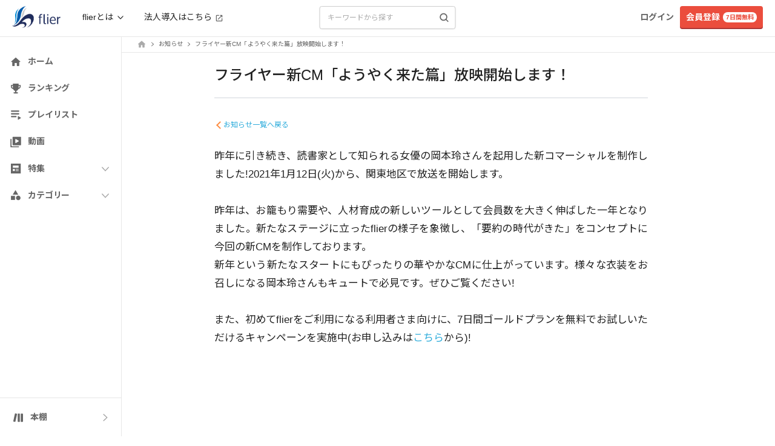

--- FILE ---
content_type: application/javascript
request_url: https://fd-flier-static-prod-endpoint-b6g9b5dkedfkeqcc.a03.azurefd.net/webfront/202601150322/_next/static/chunks/pages/release/%5Bid%5D-46e08c40fdf51cce.js
body_size: 2454
content:
(self.webpackChunk_N_E=self.webpackChunk_N_E||[]).push([[9221],{77490:function(e,s,t){(window.__NEXT_P=window.__NEXT_P||[]).push(["/release/[id]",function(){return t(18708)}])},23393:function(e,s,t){"use strict";t.d(s,{S:function(){return c}});var i=t(43010),n=t(56408),r=t.n(n),l=t(81009),a=t.n(l);let d=new String('button.jsx-22adb8d5ff48b0f4{position:relative;color:#fff;padding-bottom:4px;height:50px;padding:0 30px;vertical-align:middle;background-color:#293c6f;border-bottom:2px solid#0d1733;font-size:14px;font-weight:400;text-align:center;white-space:nowrap}button.jsx-22adb8d5ff48b0f4:focus{outline:none}button.jsx-22adb8d5ff48b0f4:active{outline:none}button.jsx-22adb8d5ff48b0f4:hover{outline:none;background-color:#0d1733}button.jsx-22adb8d5ff48b0f4:visited{outline:none}button.jsx-22adb8d5ff48b0f4:hover{color:#fff}#arrow-left-white.jsx-22adb8d5ff48b0f4{content:"";width:7px;height:7px;border:0px;border-top:2px solid#fff;border-right:2px solid#fff;-ms-transform:rotate(45deg);-webkit-transform:rotate(45deg);-moz-transform:rotate(45deg);-o-transform:rotate(45deg);transform:rotate(45deg);position:absolute;top:-webkit-calc(50% - 2px);top:-moz-calc(50% - 2px);top:calc(50% - 2px);right:10px}');d.__hash="22adb8d5ff48b0f4";let c=e=>{let{href:s}=e;return(0,i.jsxs)(i.Fragment,{children:[(0,i.jsx)(a(),{href:s,children:(0,i.jsxs)("button",{type:"button",className:"jsx-".concat(d.__hash)+" rounded",children:[(0,i.jsx)("span",{className:"jsx-".concat(d.__hash)+" text-sm",children:"すべてを見る"}),(0,i.jsx)("span",{id:"arrow-left-white",className:"jsx-".concat(d.__hash)})]})}),(0,i.jsx)(r(),{id:d.__hash,children:d})]})}},71747:function(e,s,t){"use strict";t.d(s,{W:function(){return w}});var i=t(43010),n=t(71682),r=t(60458),l=t(81009),a=t.n(l),d=t(78014),c=t(23393),o=t(16483),x=t.n(o);let u=e=>{let{feature:s}=e;return(0,i.jsxs)("div",{className:"mt-4",children:[(0,i.jsx)("div",{className:"w-full",children:(0,i.jsx)("img",{src:"".concat("https://fd-flier-static-prod-endpoint-b6g9b5dkedfkeqcc.a03.azurefd.net","/feature/").concat(s.id,"_eyecatch_mini.jpg"),alt:null==s?void 0:s.title})}),(0,i.jsxs)("div",{className:"mt-4",children:[(0,i.jsx)("div",{className:"text-sm text-[#040000]",children:null==s?void 0:s.title}),(0,i.jsxs)("div",{className:"mt-1 text-xs text-fl-gray",children:[x()(null==s?void 0:s.released).format("YYYY.MM.DD")," update"]})]})]})},f=e=>{let{diagnoses:s}=e;return s?(0,i.jsxs)("div",{className:"pl-3 mt-8",children:[(0,i.jsx)("div",{className:"mb-8 text-center",children:(0,i.jsx)(d.H1,{title:"おすすめ要約診断"})}),(0,i.jsx)("div",{className:"flex flex-wrap justify-center",children:s.slice(0,4).map(e=>(0,i.jsx)(a(),{href:e.url,className:"px-1 w-1/2 !no-underline",children:(0,i.jsx)(u,{feature:e})},e.id))}),(0,i.jsx)("div",{className:"mt-12 text-center",children:(0,i.jsx)(c.S,{href:"/diagnosis/list"})})]}):null},m=e=>{let{interviews:s}=e;return s?(0,i.jsxs)("div",{className:"pl-3 mt-8",children:[(0,i.jsx)("div",{className:"mb-8 text-center",children:(0,i.jsx)(d.H1,{title:"インタビュー"})}),(0,i.jsx)("div",{className:"flex flex-wrap justify-center",children:s.slice(0,4).map(e=>(0,i.jsx)(a(),{href:e.url,className:"px-1 w-1/2 !no-underline",children:(0,i.jsx)(u,{feature:e})},e.id))}),(0,i.jsx)("div",{className:"mt-12 text-center",children:(0,i.jsx)(c.S,{href:"/interview/list/1"})})]}):null},h=e=>{let{pickups:s}=e;return s?(0,i.jsxs)("div",{className:"pl-3 mt-8",children:[(0,i.jsx)("div",{className:"mb-8 text-center",children:(0,i.jsx)(d.H1,{title:"イチオシの本"})}),(0,i.jsx)("div",{className:"flex flex-wrap justify-center",children:s.slice(0,4).map(e=>(0,i.jsx)(a(),{href:e.url,className:"px-1 w-1/2 !no-underline",children:(0,i.jsx)(u,{feature:e})},e.id))}),(0,i.jsx)("div",{className:"mt-12 text-center",children:(0,i.jsx)(c.S,{href:"/pickup/list/1"})})]}):null};var j=t(16920),p=t(8788),v=t(4918);let b=e=>{let{summary:s}=e;return(0,i.jsx)(a(),{href:"/summary/".concat(s.id),children:(0,i.jsxs)("div",{className:"flex w-full !no-underline",children:[(0,i.jsxs)("div",{className:"relative w-[45%]",children:[(0,i.jsx)("div",{className:"ml-[15px]",children:(0,i.jsx)(j.OJ,{rank:s.rank})}),(0,i.jsx)(p.T,{id:s.id,title:s.title,size:"150"})]}),(0,i.jsx)("div",{className:"w-[45%]",children:(0,i.jsx)(v.l,{summary:s})})]})})},N=e=>{let{rankings:s}=e;return s?(0,i.jsxs)("div",{children:[(0,i.jsx)("div",{className:"mb-8 text-center",children:(0,i.jsx)(d.H1,{title:"今週の要約ランキング"})}),s.slice(0,3).map((e,s)=>(0,i.jsxs)("div",{children:[(0,i.jsx)(b,{summary:e}),2!==s&&(0,i.jsx)("div",{className:"my-6 border-b"})]},e.id)),(0,i.jsx)("div",{className:"mt-12 text-center",children:(0,i.jsx)(c.S,{href:"/summary/ranking"})})]}):null},g=e=>{var s,t,n,r;let{data:l}=e;return(0,i.jsxs)("div",{className:"block md:hidden",children:[(0,i.jsx)("div",{className:"my-8 border-b"}),(0,i.jsx)(N,{rankings:null==l?void 0:null===(s=l.sidebar)||void 0===s?void 0:s.rankings}),(0,i.jsx)(f,{diagnoses:null==l?void 0:null===(t=l.sidebar)||void 0===t?void 0:t.diagnoses}),(0,i.jsx)(h,{pickups:null==l?void 0:null===(n=l.sidebar)||void 0===n?void 0:n.pickups}),(0,i.jsx)(m,{interviews:null==l?void 0:null===(r=l.sidebar)||void 0===r?void 0:r.interviews}),(0,i.jsx)("div",{className:"my-12 border-b"}),(0,i.jsx)("div",{className:"my-16"})]})},w=e=>{let{sidebar:s,children:t,fullWidth:l=!1}=e;(0,r.R)();let{data:a}=(0,n.ZP)("/api/sidebar");return(0,i.jsx)("div",{className:"block w-full",children:(0,i.jsxs)("div",{className:"container justify-center ".concat(l?"!w-full":""),children:[t,s.pc,s.sp&&(0,i.jsx)(g,{data:a})]})})}},49967:function(e,s,t){"use strict";t.d(s,{f:function(){return l}});var i=t(85170),n=t(9322),r=t(43035);let l=function(e){let s=arguments.length>1&&void 0!==arguments[1]&&arguments[1],t=(0,n.I0)();(0,i.useEffect)(()=>{t((0,r.pz)({items:e,isFixed:s}))},[e,s])}},43035:function(e,s,t){"use strict";t.d(s,{pz:function(){return n}});let i=(0,t(22047).createSlice)({name:"breadcrumb",initialState:{items:[],isFixed:!1},reducers:{setBreadcrumbs:(e,s)=>{e.items=s.payload.items,e.isFixed=s.payload.isFixed}}}),{setBreadcrumbs:n}=i.actions;s.ZP=i.reducer},60458:function(e,s,t){"use strict";t.d(s,{R:function(){return d}});var i=t(85170),n=t(9590),r=t(10483),l=t(6020),a=t(66530);let d=()=>{let e=(0,n.useRouter)(),s=(0,r.a)();(0,i.useEffect)(()=>{let t=t=>{if((0,a.parseCookies)()[l.En]){var i;!s||(null==s?void 0:null===(i=s.email)||void 0===i?void 0:i.includes("limited_url.flierinc"))||(0,a.setCookie)(null,l.En,null,{maxAge:0,path:"/"});let n=t.match(/^\/(summary|pickup|interview|column|diagnosis|recommend|playlists)\//);if(n&&""!=n[0]){let s=t.replace(n[0],"/lt"+n[0]);throw e.push(s),"Abort route change"}}};return e.events.on("routeChangeStart",t),()=>e.events.off("routeChangeStart",t)},[e.asPath,s])}},18708:function(e,s,t){"use strict";t.r(s),t.d(s,{__N_SSP:function(){return l},default:function(){return a}});var i=t(43010),n=t(71747),r=t(49967),l=!0,a=e=>{let{releaseDetail:s}=e;return(0,r.f)([{name:"お知らせ",url:"/release/list"},{name:s.short}]),(0,i.jsxs)(i.Fragment,{children:[(0,i.jsx)(n.W,{sidebar:{pc:!0,sp:!0},children:(0,i.jsxs)("div",{className:"pb-10 main",children:[(0,i.jsxs)("div",{className:"py-6",children:[(0,i.jsx)("h1",{className:"pb-3 text-[24px] text-fl-black",children:s.short}),(0,i.jsx)("div",{className:"pb-3 mb-3 w-full border-b border-gray-300"})]}),(0,i.jsx)("div",{className:"corner-function",children:(0,i.jsx)("div",{className:"mb-7 text-xs page-back pc",children:(0,i.jsx)("a",{href:"/release/list",className:"arrow-left-orange",children:"お知らせ一覧へ戻る"})})}),(0,i.jsxs)("div",{className:"release-content",children:[(0,i.jsx)("div",{className:"justify bb-1px-gray pb30",children:(0,i.jsx)("div",{dangerouslySetInnerHTML:{__html:s.body_html}})}),(0,i.jsxs)("div",{className:"right",children:["公開日 : ",s.post]})]})]})}),(0,i.jsx)("style",{children:"\n          b, strong {\n            font-weight: 700;\n          }\n        "})]})}}},function(e){e.O(0,[6564,5167,1009,9670,7071,4857,5013,1408,2888,9774,179],function(){return e(e.s=77490)}),_N_E=e.O()}]);

--- FILE ---
content_type: application/javascript
request_url: https://fd-flier-static-prod-endpoint-b6g9b5dkedfkeqcc.a03.azurefd.net/webfront/202601150322/_next/static/chunks/7837-349b0a693a6d518d.js
body_size: 20237
content:
(self.webpackChunk_N_E=self.webpackChunk_N_E||[]).push([[7837],{15621:function(e,t,n){var r,i,a=this&&this.__generator||function(e,t){var n,r,i,a,o={label:0,sent:function(){if(1&i[0])throw i[1];return i[1]},trys:[],ops:[]};return a={next:u(0),throw:u(1),return:u(2)},"function"==typeof Symbol&&(a[Symbol.iterator]=function(){return this}),a;function u(a){return function(u){return function(a){if(n)throw TypeError("Generator is already executing.");for(;o;)try{if(n=1,r&&(i=2&a[0]?r.return:a[0]?r.throw||((i=r.return)&&i.call(r),0):r.next)&&!(i=i.call(r,a[1])).done)return i;switch(r=0,i&&(a=[2&a[0],i.value]),a[0]){case 0:case 1:i=a;break;case 4:return o.label++,{value:a[1],done:!1};case 5:o.label++,r=a[1],a=[0];continue;case 7:a=o.ops.pop(),o.trys.pop();continue;default:if(!((i=(i=o.trys).length>0&&i[i.length-1])||6!==a[0]&&2!==a[0])){o=0;continue}if(3===a[0]&&(!i||a[1]>i[0]&&a[1]<i[3])){o.label=a[1];break}if(6===a[0]&&o.label<i[1]){o.label=i[1],i=a;break}if(i&&o.label<i[2]){o.label=i[2],o.ops.push(a);break}i[2]&&o.ops.pop(),o.trys.pop();continue}a=t.call(e,o)}catch(e){a=[6,e],r=0}finally{n=i=0}if(5&a[0])throw a[1];return{value:a[0]?a[1]:void 0,done:!0}}([a,u])}}},o=this&&this.__spreadArray||function(e,t){for(var n=0,r=t.length,i=e.length;n<r;n++,i++)e[i]=t[n];return e},u=Object.create,c=Object.defineProperty,s=Object.defineProperties,l=Object.getOwnPropertyDescriptor,f=Object.getOwnPropertyDescriptors,d=Object.getOwnPropertyNames,p=Object.getOwnPropertySymbols,h=Object.getPrototypeOf,v=Object.prototype.hasOwnProperty,y=Object.prototype.propertyIsEnumerable,g=function(e,t,n){return t in e?c(e,t,{enumerable:!0,configurable:!0,writable:!0,value:n}):e[t]=n},m=function(e,t){for(var n in t||(t={}))v.call(t,n)&&g(e,n,t[n]);if(p)for(var r=0,i=p(t);r<i.length;r++)y.call(t,n=i[r])&&g(e,n,t[n]);return e},b=function(e,t){return s(e,f(t))},O=function(e){return c(e,"__esModule",{value:!0})},S=function(e,t){var n={};for(var r in e)v.call(e,r)&&0>t.indexOf(r)&&(n[r]=e[r]);if(null!=e&&p)for(var i=0,a=p(e);i<a.length;i++)0>t.indexOf(r=a[i])&&y.call(e,r)&&(n[r]=e[r]);return n},w=function(e){return function(e,t,n){if(t&&"object"==typeof t||"function"==typeof t)for(var r=function(r){v.call(e,r)||"default"===r||c(e,r,{get:function(){return t[r]},enumerable:!(n=l(t,r))||n.enumerable})},i=0,a=d(t);i<a.length;i++)r(a[i]);return e}(O(c(null!=e?u(h(e)):{},"default",e&&e.__esModule&&"default"in e?{get:function(){return e.default},enumerable:!0}:{value:e,enumerable:!0})),e)},A=function(e,t,n){return new Promise(function(r,i){var a=function(e){try{u(n.next(e))}catch(e){i(e)}},o=function(e){try{u(n.throw(e))}catch(e){i(e)}},u=function(e){return e.done?r(e.value):Promise.resolve(e.value).then(a,o)};u((n=n.apply(e,t)).next())})};O(t),function(e,t){for(var n in t)c(e,n,{get:t[n],enumerable:!0})}(t,{QueryStatus:function(){return r},buildCreateApi:function(){return eS},copyWithStructuralSharing:function(){return q},coreModule:function(){return eK},coreModuleName:function(){return eF},createApi:function(){return ez},defaultSerializeQueryArgs:function(){return em},fakeBaseQuery:function(){return ew},fetchBaseQuery:function(){return N},retry:function(){return I},setupListeners:function(){return L},skipSelector:function(){return ed},skipToken:function(){return ef}}),(i=r||(r={})).uninitialized="uninitialized",i.pending="pending",i.fulfilled="fulfilled",i.rejected="rejected";var j=function(e){return[].concat.apply([],e)},P=w(n(22047)).isPlainObject;function q(e,t){if(e===t||!(P(e)&&P(t)||Array.isArray(e)&&Array.isArray(t)))return t;for(var n=Object.keys(t),r=Object.keys(e),i=n.length===r.length,a=Array.isArray(t)?[]:{},o=0;o<n.length;o++){var u=n[o];a[u]=q(e[u],t[u]),i&&(i=e[u]===a[u])}return i?e:a}var k=w(n(22047)),R=function(){for(var e=[],t=0;t<arguments.length;t++)e[t]=arguments[t];return fetch.apply(void 0,e)},x=function(e){return e.status>=200&&e.status<=299},T=function(e){return/ion\/(vnd\.api\+)?json/.test(e.get("content-type")||"")};function D(e){if(!(0,k.isPlainObject)(e))return e;for(var t=m({},e),n=0,r=Object.entries(t);n<r.length;n++){var i=r[n];void 0===i[1]&&delete t[i[0]]}return t}function N(e){var t=this;void 0===e&&(e={});var n=e.baseUrl,r=e.prepareHeaders,i=void 0===r?function(e){return e}:r,o=e.fetchFn,u=void 0===o?R:o,c=e.paramsSerializer,s=e.isJsonContentType,l=void 0===s?T:s,f=e.jsonContentType,d=void 0===f?"application/json":f,p=e.jsonReplacer,h=e.timeout,v=e.responseHandler,y=e.validateStatus,g=S(e,["baseUrl","prepareHeaders","fetchFn","paramsSerializer","isJsonContentType","jsonContentType","jsonReplacer","timeout","responseHandler","validateStatus"]);return"undefined"==typeof fetch&&u===R&&console.warn("Warning: `fetch` is not available. Please supply a custom `fetchFn` property to use `fetchBaseQuery` on SSR environments."),function(e,r){return A(t,null,function(){var t,o,s,f,O,w,j,P,q,R,T,N,C,E,M,I,Q,_,F,K,z,U,L,W,B,H,J,V,G,$,Y,X,Z,ee,et;return a(this,function(en){switch(en.label){case 0:return t=r.signal,o=r.getState,s=r.extra,f=r.endpoint,O=r.forced,w=r.type,q=(P="string"==typeof e?{url:e}:e).url,T=void 0===(R=P.headers)?new Headers(g.headers):R,C=void 0===(N=P.params)?void 0:N,M=void 0===(E=P.responseHandler)?null!=v?v:"json":E,Q=void 0===(I=P.validateStatus)?null!=y?y:x:I,F=void 0===(_=P.timeout)?h:_,K=S(P,["url","headers","params","responseHandler","validateStatus","timeout"]),z=m(b(m({},g),{signal:t}),K),T=new Headers(D(T)),U=z,[4,i(T,{getState:o,extra:s,endpoint:f,forced:O,type:w})];case 1:U.headers=en.sent()||T,L=function(e){return"object"==typeof e&&((0,k.isPlainObject)(e)||Array.isArray(e)||"function"==typeof e.toJSON)},!z.headers.has("content-type")&&L(z.body)&&z.headers.set("content-type",d),L(z.body)&&l(z.headers)&&(z.body=JSON.stringify(z.body,p)),C&&(W=~q.indexOf("?")?"&":"?",B=c?c(C):new URLSearchParams(D(C)),q+=W+B),H=new Request(q=function(e,t){if(!e)return t;if(!t)return e;if(RegExp("(^|:)//").test(t))return t;var n=e.endsWith("/")||!t.startsWith("?")?"/":"";return""+(e=e.replace(/\/$/,""))+n+t.replace(/^\//,"")}(n,q),z),j={request:new Request(q,z)},V=!1,G=F&&setTimeout(function(){V=!0,r.abort()},F),en.label=2;case 2:return en.trys.push([2,4,5,6]),[4,u(H)];case 3:return J=en.sent(),[3,6];case 4:return $=en.sent(),[2,{error:{status:V?"TIMEOUT_ERROR":"FETCH_ERROR",error:String($)},meta:j}];case 5:return G&&clearTimeout(G),[7];case 6:Y=J.clone(),j.response=Y,Z="",en.label=7;case 7:return en.trys.push([7,9,,10]),[4,Promise.all([(function(e,t){return A(this,null,function(){var n;return a(this,function(r){switch(r.label){case 0:return"function"==typeof t?[2,t(e)]:("content-type"===t&&(t=l(e.headers)?"json":"text"),"json"!==t?[3,2]:[4,e.text()]);case 1:return[2,(n=r.sent()).length?JSON.parse(n):null];case 2:return[2,e.text()]}})})})(J,M).then(function(e){return X=e},function(e){return ee=e}),Y.text().then(function(e){return Z=e},function(){})])];case 8:if(en.sent(),ee)throw ee;return[3,10];case 9:return et=en.sent(),[2,{error:{status:"PARSING_ERROR",originalStatus:J.status,data:Z,error:String(et)},meta:j}];case 10:return[2,Q(J,X)?{data:X,meta:j}:{error:{status:J.status,data:X},meta:j}]}})})}}var C=function(e,t){void 0===t&&(t=void 0),this.value=e,this.meta=t};function E(e,t){return void 0===e&&(e=0),void 0===t&&(t=5),A(this,null,function(){var n;return a(this,function(r){switch(r.label){case 0:return n=~~((Math.random()+.4)*(300<<Math.min(e,t))),[4,new Promise(function(e){return setTimeout(function(t){return e(t)},n)})];case 1:return r.sent(),[2]}})})}var M={},I=Object.assign(function(e,t){return function(n,r,i){return A(void 0,null,function(){var o,u,c,s,l,f;return a(this,function(a){switch(a.label){case 0:o=[5,(t||M).maxRetries,(i||M).maxRetries].filter(function(e){return void 0!==e}).slice(-1)[0],u=function(e,t,n){return n.attempt<=o},c=m(m({maxRetries:o,backoff:E,retryCondition:u},t),i),s=0,a.label=1;case 1:a.label=2;case 2:return a.trys.push([2,4,,6]),[4,e(n,r,i)];case 3:if((l=a.sent()).error)throw new C(l);return[2,l];case 4:if(f=a.sent(),s++,f.throwImmediately){if(f instanceof C)return[2,f.value];throw f}return f instanceof C&&!c.retryCondition(f.value.error,n,{attempt:s,baseQueryApi:r,extraOptions:i})?[2,f.value]:[4,c.backoff(s,c.maxRetries)];case 5:return a.sent(),[3,6];case 6:return[3,1];case 7:return[2]}})})}},{fail:function(e){throw Object.assign(new C({error:e}),{throwImmediately:!0})}}),Q=w(n(22047)),_=(0,Q.createAction)("__rtkq/focused"),F=(0,Q.createAction)("__rtkq/unfocused"),K=(0,Q.createAction)("__rtkq/online"),z=(0,Q.createAction)("__rtkq/offline"),U=!1;function L(e,t){var n,r,i,a;return t?t(e,{onFocus:_,onFocusLost:F,onOffline:z,onOnline:K}):(n=function(){return e(_())},r=function(){return e(K())},i=function(){return e(z())},a=function(){"visible"===window.document.visibilityState?n():e(F())},U||"undefined"!=typeof window&&window.addEventListener&&(window.addEventListener("visibilitychange",a,!1),window.addEventListener("focus",n,!1),window.addEventListener("online",r,!1),window.addEventListener("offline",i,!1),U=!0),function(){window.removeEventListener("focus",n),window.removeEventListener("visibilitychange",a),window.removeEventListener("online",r),window.removeEventListener("offline",i),U=!1})}var W,B,H=w(n(22047));function J(e){return e.type===W.query}function V(e,t,n,r,i,a){return"function"==typeof e?e(t,n,r,i).map(G).map(a):Array.isArray(e)?e.map(G).map(a):[]}function G(e){return"string"==typeof e?{type:e}:e}(B=W||(W={})).query="query",B.mutation="mutation";var $=w(n(22047));function Y(e){return null!=e}var X=Symbol("forceQueryFn"),Z=function(e){return"function"==typeof e[X]},ee=w(n(22047)),et=w(n(80254)),en=w(n(22047));function er(e){return e}function ei(e,t,n,r){return V(n[e.meta.arg.endpointName][t],(0,ee.isFulfilled)(e)?e.payload:void 0,(0,ee.isRejectedWithValue)(e)?e.payload:void 0,e.meta.arg.originalArgs,"baseQueryMeta"in e.meta?e.meta.baseQueryMeta:void 0,r)}var ea=w(n(80254)),eo=w(n(80254));function eu(e,t,n){var r=e[t];r&&n(r)}function ec(e){var t;return null!=(t="arg"in e?e.arg.fixedCacheKey:e.fixedCacheKey)?t:e.requestId}function es(e,t,n){var r=e[ec(t)];r&&n(r)}var el={},ef=Symbol.for("RTKQ/skipToken"),ed=ef,ep={status:r.uninitialized},eh=(0,H.createNextState)(ep,function(){}),ev=(0,H.createNextState)(ep,function(){}),ey=w(n(22047)),eg=WeakMap?new WeakMap:void 0,em=function(e){var t=e.endpointName,n=e.queryArgs,r="",i=null==eg?void 0:eg.get(n);if("string"==typeof i)r=i;else{var a=JSON.stringify(n,function(e,t){return(0,ey.isPlainObject)(t)?Object.keys(t).sort().reduce(function(e,n){return e[n]=t[n],e},{}):t});(0,ey.isPlainObject)(n)&&(null==eg||eg.set(n,a)),r=a}return t+"("+r+")"},eb=w(n(22047)),eO=w(n(11186));function eS(){for(var e=[],t=0;t<arguments.length;t++)e[t]=arguments[t];return function(t){var n=(0,eO.defaultMemoize)(function(e){var n,r;return null==(r=t.extractRehydrationInfo)?void 0:r.call(t,e,{reducerPath:null!=(n=t.reducerPath)?n:"api"})}),r=b(m({reducerPath:"api",keepUnusedDataFor:60,refetchOnMountOrArgChange:!1,refetchOnFocus:!1,refetchOnReconnect:!1},t),{extractRehydrationInfo:n,serializeQueryArgs:function(e){var n=em;if("serializeQueryArgs"in e.endpointDefinition){var r=e.endpointDefinition.serializeQueryArgs;n=function(e){var t=r(e);return"string"==typeof t?t:em(b(m({},e),{queryArgs:t}))}}else t.serializeQueryArgs&&(n=t.serializeQueryArgs);return n(e)},tagTypes:o([],t.tagTypes||[])}),i={endpointDefinitions:{},batch:function(e){e()},apiUid:(0,eb.nanoid)(),extractRehydrationInfo:n,hasRehydrationInfo:(0,eO.defaultMemoize)(function(e){return null!=n(e)})},a={injectEndpoints:function(e){for(var t=e.endpoints({query:function(e){return b(m({},e),{type:W.query})},mutation:function(e){return b(m({},e),{type:W.mutation})}}),n=0,r=Object.entries(t);n<r.length;n++){var o=r[n],c=o[0],s=o[1];if(e.overrideExisting||!(c in i.endpointDefinitions)){i.endpointDefinitions[c]=s;for(var l=0;l<u.length;l++)u[l].injectEndpoint(c,s)}}return a},enhanceEndpoints:function(e){var t=e.addTagTypes,n=e.endpoints;if(t)for(var o=0;o<t.length;o++){var u=t[o];r.tagTypes.includes(u)||r.tagTypes.push(u)}if(n)for(var c=0,s=Object.entries(n);c<s.length;c++){var l=s[c],f=l[0],d=l[1];"function"==typeof d?d(i.endpointDefinitions[f]):Object.assign(i.endpointDefinitions[f]||{},d)}return a}},u=e.map(function(e){return e.init(a,r,i)});return a.injectEndpoints({endpoints:t.endpoints})}}function ew(){return function(){throw Error("When using `fakeBaseQuery`, all queries & mutations must use the `queryFn` definition syntax.")}}var eA,ej=w(n(22047)),eP=function(e){var t=e.reducerPath,n=e.api,r=e.context,i=e.internalState,a=n.internalActions,o=a.removeQueryResult,u=a.unsubscribeQueryResult;function c(e){var t=i.currentSubscriptions[e];return!!t&&!function(e){for(var t in e)return!1;return!0}(t)}var s={};function l(e,t,n,i){var a,u=r.endpointDefinitions[t],l=null!=(a=null==u?void 0:u.keepUnusedDataFor)?a:i.keepUnusedDataFor;if(1/0!==l&&!c(e)){var f=s[e];f&&clearTimeout(f),s[e]=setTimeout(function(){c(e)||n.dispatch(o({queryCacheKey:e})),delete s[e]},1e3*Math.max(0,Math.min(l,2147482.647)))}}return function(e,i,a){var o;if(u.match(e)){var c=i.getState()[t];l(b=e.payload.queryCacheKey,null==(o=c.queries[b])?void 0:o.endpointName,i,c.config)}if(n.util.resetApiState.match(e))for(var f=0,d=Object.entries(s);f<d.length;f++){var p=d[f],h=p[0],v=p[1];v&&clearTimeout(v),delete s[h]}if(r.hasRehydrationInfo(e)){c=i.getState()[t];for(var y=r.extractRehydrationInfo(e).queries,g=0,m=Object.entries(y);g<m.length;g++){var b,O=m[g],S=O[1];l(b=O[0],null==S?void 0:S.endpointName,i,c.config)}}}},eq=w(n(22047)),ek=function(e){var t=e.reducerPath,n=e.context,i=e.context.endpointDefinitions,a=e.mutationThunk,o=e.api,u=e.assertTagType,c=e.refetchQuery,s=o.internalActions.removeQueryResult,l=(0,eq.isAnyOf)((0,eq.isFulfilled)(a),(0,eq.isRejectedWithValue)(a));function f(e,i){var a=i.getState(),u=a[t],l=o.util.selectInvalidatedBy(a,e);n.batch(function(){for(var e,t=0,n=Array.from(l.values());t<n.length;t++){var a=n[t].queryCacheKey,o=u.queries[a],f=null!=(e=u.subscriptions[a])?e:{};o&&(0===Object.keys(f).length?i.dispatch(s({queryCacheKey:a})):o.status!==r.uninitialized&&i.dispatch(c(o,a)))}})}return function(e,t){l(e)&&f(ei(e,"invalidatesTags",i,u),t),o.util.invalidateTags.match(e)&&f(V(e.payload,void 0,void 0,void 0,void 0,u),t)}},eR=function(e){var t=e.reducerPath,n=e.queryThunk,i=e.api,a=e.refetchQuery,o=e.internalState,u={};function c(e,n){var i=e.queryCacheKey,c=n.getState()[t].queries[i];if(c&&c.status!==r.uninitialized){var s=f(o.currentSubscriptions[i]);if(Number.isFinite(s)){var l=u[i];(null==l?void 0:l.timeout)&&(clearTimeout(l.timeout),l.timeout=void 0);var d=Date.now()+s,p=u[i]={nextPollTimestamp:d,pollingInterval:s,timeout:setTimeout(function(){p.timeout=void 0,n.dispatch(a(c,i))},s)}}}}function s(e,n){var i=e.queryCacheKey,a=n.getState()[t].queries[i];if(a&&a.status!==r.uninitialized){var s=f(o.currentSubscriptions[i]);if(Number.isFinite(s)){var d=u[i],p=Date.now()+s;(!d||p<d.nextPollTimestamp)&&c({queryCacheKey:i},n)}else l(i)}}function l(e){var t=u[e];(null==t?void 0:t.timeout)&&clearTimeout(t.timeout),delete u[e]}function f(e){void 0===e&&(e={});var t=Number.POSITIVE_INFINITY;for(var n in e)e[n].pollingInterval&&(t=Math.min(e[n].pollingInterval,t));return t}return function(e,t){(i.internalActions.updateSubscriptionOptions.match(e)||i.internalActions.unsubscribeQueryResult.match(e))&&s(e.payload,t),(n.pending.match(e)||n.rejected.match(e)&&e.meta.condition)&&s(e.meta.arg,t),(n.fulfilled.match(e)||n.rejected.match(e)&&!e.meta.condition)&&c(e.meta.arg,t),i.util.resetApiState.match(e)&&function(){for(var e=0,t=Object.keys(u);e<t.length;e++)l(t[e])}()}},ex=w(n(22047)),eT=Error("Promise never resolved before cacheEntryRemoved."),eD=function(e){var t=e.api,n=e.reducerPath,r=e.context,i=e.queryThunk,a=e.mutationThunk,o=(0,ex.isAsyncThunkAction)(i),u=(0,ex.isAsyncThunkAction)(a),c=(0,ex.isFulfilled)(i,a),s={};function l(e,n,i,a,o){var u=r.endpointDefinitions[e],c=null==u?void 0:u.onCacheEntryAdded;if(c){var l={},f=new Promise(function(e){l.cacheEntryRemoved=e}),d=Promise.race([new Promise(function(e){l.valueResolved=e}),f.then(function(){throw eT})]);d.catch(function(){}),s[i]=l;var p=t.endpoints[e].select(u.type===W.query?n:i),h=a.dispatch(function(e,t,n){return n}),v=b(m({},a),{getCacheEntry:function(){return p(a.getState())},requestId:o,extra:h,updateCachedData:u.type===W.query?function(r){return a.dispatch(t.util.updateQueryData(e,n,r))}:void 0,cacheDataLoaded:d,cacheEntryRemoved:f});Promise.resolve(c(n,v)).catch(function(e){if(e!==eT)throw e})}}return function(e,r,f){var d=o(e)?e.meta.arg.queryCacheKey:u(e)?e.meta.requestId:t.internalActions.removeQueryResult.match(e)?e.payload.queryCacheKey:t.internalActions.removeMutationResult.match(e)?ec(e.payload):"";if(i.pending.match(e)){var p=f[n].queries[d],h=r.getState()[n].queries[d];!p&&h&&l(e.meta.arg.endpointName,e.meta.arg.originalArgs,d,r,e.meta.requestId)}else if(a.pending.match(e))(h=r.getState()[n].mutations[d])&&l(e.meta.arg.endpointName,e.meta.arg.originalArgs,d,r,e.meta.requestId);else if(c(e))(null==(m=s[d])?void 0:m.valueResolved)&&(m.valueResolved({data:e.payload,meta:e.meta.baseQueryMeta}),delete m.valueResolved);else if(t.internalActions.removeQueryResult.match(e)||t.internalActions.removeMutationResult.match(e))(m=s[d])&&(delete s[d],m.cacheEntryRemoved());else if(t.util.resetApiState.match(e))for(var v=0,y=Object.entries(s);v<y.length;v++){var g=y[v],m=g[1];delete s[g[0]],m.cacheEntryRemoved()}}},eN=w(n(22047)),eC=function(e){var t=e.api,n=e.context,r=e.queryThunk,i=e.mutationThunk,a=(0,eN.isPending)(r,i),o=(0,eN.isRejected)(r,i),u=(0,eN.isFulfilled)(r,i),c={};return function(e,r){var i,s,l;if(a(e)){var f=e.meta,d=f.requestId,p=f.arg,h=p.endpointName,v=p.originalArgs,y=n.endpointDefinitions[h],g=null==y?void 0:y.onQueryStarted;if(g){var O={},S=new Promise(function(e,t){O.resolve=e,O.reject=t});S.catch(function(){}),c[d]=O;var w=t.endpoints[h].select(y.type===W.query?v:d),A=r.dispatch(function(e,t,n){return n}),j=b(m({},r),{getCacheEntry:function(){return w(r.getState())},requestId:d,extra:A,updateCachedData:y.type===W.query?function(e){return r.dispatch(t.util.updateQueryData(h,v,e))}:void 0,queryFulfilled:S});g(v,j)}}else if(u(e)){var P=e.meta,q=P.baseQueryMeta;null==(i=c[d=P.requestId])||i.resolve({data:e.payload,meta:q}),delete c[d]}else if(o(e)){var k=e.meta;q=k.baseQueryMeta,null==(l=c[d=k.requestId])||l.reject({error:null!=(s=e.payload)?s:e.error,isUnhandledError:!k.rejectedWithValue,meta:q}),delete c[d]}}},eE=function(e){var t=e.api,n=e.context.apiUid;return function(e,r){t.util.resetApiState.match(e)&&r.dispatch(t.internalActions.middlewareRegistered(n))}},eM=w(n(80254)),eI="function"==typeof queueMicrotask?queueMicrotask.bind("undefined"!=typeof window?window:void 0!==n.g?n.g:globalThis):function(e){return(eA||(eA=Promise.resolve())).then(e).catch(function(e){return setTimeout(function(){throw e},0)})};function eQ(e){for(var t=[],n=1;n<arguments.length;n++)t[n-1]=arguments[n];Object.assign.apply(Object,o([e],t))}var e_=w(n(80254)),eF=Symbol(),eK=function(){return{name:eF,init:function(e,t,n){var i,u,c,s,l,f,d,p,h,v,y,g,O,S,w,P,k,R,x,T,D,N,E,M,I,Q,U,L,B,ed,ep,ey=t.baseQuery,eg=t.reducerPath,em=t.serializeQueryArgs,eb=t.keepUnusedDataFor,eO=t.refetchOnMountOrArgChange,eS=t.refetchOnFocus,ew=t.refetchOnReconnect;(0,e_.enablePatches)();var eA=function(e){return e};Object.assign(e,{reducerPath:eg,endpoints:{},internalActions:{onOnline:K,onOffline:z,onFocus:_,onFocusLost:F},util:{}});var eq=function(e){var t=this,n=e.reducerPath,i=e.baseQuery,o=e.context.endpointDefinitions,u=e.serializeQueryArgs,c=e.api,s=e.assertTagType,l=function(e,n){return A(t,[e,n],function(e,t){var n,r,u,c,s,l,d,p,h,v,y,g=t.signal,m=t.abort,b=t.rejectWithValue,O=t.fulfillWithValue,S=t.dispatch,w=t.getState,A=t.extra;return a(this,function(t){switch(t.label){case 0:n=o[e.endpointName],t.label=1;case 1:return t.trys.push([1,8,,13]),r=er,u=void 0,c={signal:g,abort:m,dispatch:S,getState:w,extra:A,endpoint:e.endpointName,type:e.type,forced:"query"===e.type?f(e,w()):void 0},(s="query"===e.type?e[X]:void 0)?(u=s(),[3,6]):[3,2];case 2:return n.query?[4,i(n.query(e.originalArgs),c,n.extraOptions)]:[3,4];case 3:return u=t.sent(),n.transformResponse&&(r=n.transformResponse),[3,6];case 4:return[4,n.queryFn(e.originalArgs,c,n.extraOptions,function(e){return i(e,c,n.extraOptions)})];case 5:u=t.sent(),t.label=6;case 6:if(u.error)throw new C(u.error,u.meta);return l=O,[4,r(u.data,u.meta,e.originalArgs)];case 7:return[2,l.apply(void 0,[t.sent(),((v={fulfilledTimeStamp:Date.now(),baseQueryMeta:u.meta})[en.SHOULD_AUTOBATCH]=!0,v)])];case 8:if(!((d=t.sent())instanceof C))return[3,12];p=er,n.query&&n.transformErrorResponse&&(p=n.transformErrorResponse),t.label=9;case 9:return t.trys.push([9,11,,12]),h=b,[4,p(d.value,d.meta,e.originalArgs)];case 10:return[2,h.apply(void 0,[t.sent(),((y={baseQueryMeta:d.meta})[en.SHOULD_AUTOBATCH]=!0,y)])];case 11:return d=t.sent(),[3,12];case 12:throw console.error(d),d;case 13:return[2]}})})};function f(e,t){var r,i,a,o,u=null==(i=null==(r=t[n])?void 0:r.queries)?void 0:i[e.queryCacheKey],c=null==(a=t[n])?void 0:a.config.refetchOnMountOrArgChange,s=null==u?void 0:u.fulfilledTimeStamp,l=null!=(o=e.forceRefetch)?o:e.subscribe&&c;return!!l&&(!0===l||(Number(new Date)-Number(s))/1e3>=l)}function d(e){return function(t){var n,r;return(null==(r=null==(n=null==t?void 0:t.meta)?void 0:n.arg)?void 0:r.endpointName)===e}}return{queryThunk:(0,en.createAsyncThunk)(n+"/executeQuery",l,{getPendingMeta:function(){var e;return(e={startedTimeStamp:Date.now()})[en.SHOULD_AUTOBATCH]=!0,e},condition:function(e,t){var r,i,a,u=(0,t.getState)(),c=null==(i=null==(r=u[n])?void 0:r.queries)?void 0:i[e.queryCacheKey],s=null==c?void 0:c.fulfilledTimeStamp,l=e.originalArgs,d=null==c?void 0:c.originalArgs,p=o[e.endpointName];return!(!Z(e)&&("pending"===(null==c?void 0:c.status)||!f(e,u)&&(!J(p)||!(null==(a=null==p?void 0:p.forceRefetch)?void 0:a.call(p,{currentArg:l,previousArg:d,endpointState:c,state:u})))&&s))},dispatchConditionRejection:!0}),mutationThunk:(0,en.createAsyncThunk)(n+"/executeMutation",l,{getPendingMeta:function(){var e;return(e={startedTimeStamp:Date.now()})[en.SHOULD_AUTOBATCH]=!0,e}}),prefetch:function(e,t,n){return function(r,i){var a="force"in n&&n.force,o="ifOlderThan"in n&&n.ifOlderThan,u=function(n){return void 0===n&&(n=!0),c.endpoints[e].initiate(t,{forceRefetch:n})},s=c.endpoints[e].select(t)(i());if(a)r(u());else if(o){var l=null==s?void 0:s.fulfilledTimeStamp;if(!l)return void r(u());(Number(new Date)-Number(new Date(l)))/1e3>=o&&r(u())}else r(u(!1))}},updateQueryData:function(e,t,n,i){return void 0===i&&(i=!0),function(a,o){var u,s,l,f=c.endpoints[e].select(t)(o()),d={patches:[],inversePatches:[],undo:function(){return a(c.util.patchQueryData(e,t,d.inversePatches,i))}};if(f.status===r.uninitialized)return d;if("data"in f){if((0,et.isDraftable)(f.data)){var p=(0,et.produceWithPatches)(f.data,n),h=p[0],v=p[2];(u=d.patches).push.apply(u,p[1]),(s=d.inversePatches).push.apply(s,v),l=h}else l=n(f.data),d.patches.push({op:"replace",path:[],value:l}),d.inversePatches.push({op:"replace",path:[],value:f.data})}return a(c.util.patchQueryData(e,t,d.patches,i)),d}},upsertQueryData:function(e,t,n){return function(r){var i;return r(c.endpoints[e].initiate(t,((i={subscribe:!1,forceRefetch:!0})[X]=function(){return{data:n}},i)))}},patchQueryData:function(e,t,n,r){return function(i,a){var l=o[e],f=u({queryArgs:t,endpointDefinition:l,endpointName:e});if(i(c.internalActions.queryResultPatched({queryCacheKey:f,patches:n})),r){var d=c.endpoints[e].select(t)(a()),p=V(l.providesTags,d.data,void 0,t,{},s);i(c.internalActions.updateProvidedBy({queryCacheKey:f,providedTags:p}))}}},buildMatchThunkActions:function(e,t){return{matchPending:(0,ee.isAllOf)((0,ee.isPending)(e),d(t)),matchFulfilled:(0,ee.isAllOf)((0,ee.isFulfilled)(e),d(t)),matchRejected:(0,ee.isAllOf)((0,ee.isRejected)(e),d(t))}}}}({baseQuery:ey,reducerPath:eg,context:n,api:e,serializeQueryArgs:em,assertTagType:eA}),ex=eq.queryThunk,eT=eq.mutationThunk,eN=eq.patchQueryData,eK=eq.updateQueryData,ez=eq.upsertQueryData,eU=eq.prefetch,eL=eq.buildMatchThunkActions,eW=(u=(i={context:n,queryThunk:ex,mutationThunk:eT,reducerPath:eg,assertTagType:eA,config:{refetchOnFocus:eS,refetchOnReconnect:ew,refetchOnMountOrArgChange:eO,keepUnusedDataFor:eb,reducerPath:eg}}).reducerPath,c=i.queryThunk,s=i.mutationThunk,f=(l=i.context).endpointDefinitions,d=l.apiUid,p=l.extractRehydrationInfo,h=l.hasRehydrationInfo,v=i.assertTagType,y=i.config,g=(0,$.createAction)(u+"/resetApiState"),O=(0,$.createSlice)({name:u+"/queries",initialState:el,reducers:{removeQueryResult:{reducer:function(e,t){delete e[t.payload.queryCacheKey]},prepare:(0,$.prepareAutoBatched)()},queryResultPatched:{reducer:function(e,t){var n=t.payload,r=n.patches;eu(e,n.queryCacheKey,function(e){e.data=(0,eo.applyPatches)(e.data,r.concat())})},prepare:(0,$.prepareAutoBatched)()}},extraReducers:function(e){e.addCase(c.pending,function(e,t){var n,i=t.meta,a=t.meta.arg,o=Z(a);(a.subscribe||o)&&(null!=e[n=a.queryCacheKey]||(e[n]={status:r.uninitialized,endpointName:a.endpointName})),eu(e,a.queryCacheKey,function(e){e.status=r.pending,e.requestId=o&&e.requestId?e.requestId:i.requestId,void 0!==a.originalArgs&&(e.originalArgs=a.originalArgs),e.startedTimeStamp=i.startedTimeStamp})}).addCase(c.fulfilled,function(e,t){var n=t.meta,i=t.payload;eu(e,n.arg.queryCacheKey,function(e){var t;if(e.requestId===n.requestId||Z(n.arg)){var a=f[n.arg.endpointName].merge;if(e.status=r.fulfilled,a){if(void 0!==e.data){var o=n.fulfilledTimeStamp,u=n.arg,c=n.baseQueryMeta,s=n.requestId,l=(0,$.createNextState)(e.data,function(e){return a(e,i,{arg:u.originalArgs,baseQueryMeta:c,fulfilledTimeStamp:o,requestId:s})});e.data=l}else e.data=i}else e.data=null==(t=f[n.arg.endpointName].structuralSharing)||t?q((0,ea.isDraft)(e.data)?(0,eo.original)(e.data):e.data,i):i;delete e.error,e.fulfilledTimeStamp=n.fulfilledTimeStamp}})}).addCase(c.rejected,function(e,t){var n=t.meta,i=n.condition,a=n.requestId,o=t.error,u=t.payload;eu(e,n.arg.queryCacheKey,function(e){if(i);else{if(e.requestId!==a)return;e.status=r.rejected,e.error=null!=u?u:o}})}).addMatcher(h,function(e,t){for(var n=p(t).queries,i=0,a=Object.entries(n);i<a.length;i++){var o=a[i],u=o[1];(null==u?void 0:u.status)!==r.fulfilled&&(null==u?void 0:u.status)!==r.rejected||(e[o[0]]=u)}})}}),S=(0,$.createSlice)({name:u+"/mutations",initialState:el,reducers:{removeMutationResult:{reducer:function(e,t){var n=ec(t.payload);n in e&&delete e[n]},prepare:(0,$.prepareAutoBatched)()}},extraReducers:function(e){e.addCase(s.pending,function(e,t){var n=t.meta,i=n.requestId,a=n.arg,o=n.startedTimeStamp;a.track&&(e[ec(t.meta)]={requestId:i,status:r.pending,endpointName:a.endpointName,startedTimeStamp:o})}).addCase(s.fulfilled,function(e,t){var n=t.payload,i=t.meta;i.arg.track&&es(e,i,function(e){e.requestId===i.requestId&&(e.status=r.fulfilled,e.data=n,e.fulfilledTimeStamp=i.fulfilledTimeStamp)})}).addCase(s.rejected,function(e,t){var n=t.payload,i=t.error,a=t.meta;a.arg.track&&es(e,a,function(e){e.requestId===a.requestId&&(e.status=r.rejected,e.error=null!=n?n:i)})}).addMatcher(h,function(e,t){for(var n=p(t).mutations,i=0,a=Object.entries(n);i<a.length;i++){var o=a[i],u=o[0],c=o[1];(null==c?void 0:c.status)!==r.fulfilled&&(null==c?void 0:c.status)!==r.rejected||u===(null==c?void 0:c.requestId)||(e[u]=c)}})}}),w=(0,$.createSlice)({name:u+"/invalidation",initialState:el,reducers:{updateProvidedBy:{reducer:function(e,t){for(var n,r,i,a,o=t.payload,u=o.queryCacheKey,c=o.providedTags,s=0,l=Object.values(e);s<l.length;s++)for(var f=0,d=Object.values(l[s]);f<d.length;f++){var p=d[f],h=p.indexOf(u);-1!==h&&p.splice(h,1)}for(var v=0;v<c.length;v++){var y=c[v],g=y.type,m=y.id,b=null!=(a=(r=null!=(n=e[g])?n:e[g]={})[i=m||"__internal_without_id"])?a:r[i]=[];b.includes(u)||b.push(u)}},prepare:(0,$.prepareAutoBatched)()}},extraReducers:function(e){e.addCase(O.actions.removeQueryResult,function(e,t){for(var n=t.payload.queryCacheKey,r=0,i=Object.values(e);r<i.length;r++)for(var a=0,o=Object.values(i[r]);a<o.length;a++){var u=o[a],c=u.indexOf(n);-1!==c&&u.splice(c,1)}}).addMatcher(h,function(e,t){for(var n,r,i,a,o=p(t).provided,u=0,c=Object.entries(o);u<c.length;u++)for(var s=c[u],l=s[0],f=0,d=Object.entries(s[1]);f<d.length;f++)for(var h=d[f],v=h[0],y=h[1],g=null!=(a=(r=null!=(n=e[l])?n:e[l]={})[i=v||"__internal_without_id"])?a:r[i]=[],m=0;m<y.length;m++){var b=y[m];g.includes(b)||g.push(b)}}).addMatcher((0,$.isAnyOf)((0,$.isFulfilled)(c),(0,$.isRejectedWithValue)(c)),function(e,t){var n=ei(t,"providesTags",f,v);w.caseReducers.updateProvidedBy(e,w.actions.updateProvidedBy({queryCacheKey:t.meta.arg.queryCacheKey,providedTags:n}))})}}),P=(0,$.createSlice)({name:u+"/subscriptions",initialState:el,reducers:{updateSubscriptionOptions:function(e,t){},unsubscribeQueryResult:function(e,t){},internal_probeSubscription:function(e,t){}}}),k=(0,$.createSlice)({name:u+"/internalSubscriptions",initialState:el,reducers:{subscriptionsUpdated:{reducer:function(e,t){return(0,eo.applyPatches)(e,t.payload)},prepare:(0,$.prepareAutoBatched)()}}}),R=(0,$.createSlice)({name:u+"/config",initialState:m({online:"undefined"==typeof navigator||void 0===navigator.onLine||navigator.onLine,focused:"undefined"==typeof document||"hidden"!==document.visibilityState,middlewareRegistered:!1},y),reducers:{middlewareRegistered:function(e,t){e.middlewareRegistered="conflict"!==e.middlewareRegistered&&d===t.payload||"conflict"}},extraReducers:function(e){e.addCase(K,function(e){e.online=!0}).addCase(z,function(e){e.online=!1}).addCase(_,function(e){e.focused=!0}).addCase(F,function(e){e.focused=!1}).addMatcher(h,function(e){return m({},e)})}}),x=(0,$.combineReducers)({queries:O.reducer,mutations:S.reducer,provided:w.reducer,subscriptions:k.reducer,config:R.reducer}),{reducer:function(e,t){return x(g.match(t)?void 0:e,t)},actions:b(m(m(m(m(m(m({},R.actions),O.actions),P.actions),k.actions),S.actions),w.actions),{unsubscribeMutationResult:S.actions.removeMutationResult,resetApiState:g})}),eB=eW.reducer,eH=eW.actions;eQ(e.util,{patchQueryData:eN,updateQueryData:eK,upsertQueryData:ez,prefetch:eU,resetApiState:eH.resetApiState}),eQ(e.internalActions,eH);var eJ=function(e){var t=e.reducerPath,n=e.queryThunk,i=e.api,a=e.context,o=a.apiUid,u={invalidateTags:(0,ej.createAction)(t+"/invalidateTags")},c=[eE,eP,ek,eR,eD,eC];return{middleware:function(n){var u,l,f,d,p,h,v,y,g,O=!1,S=b(m({},e),{internalState:{currentSubscriptions:{}},refetchQuery:s}),w=c.map(function(e){return e(S)}),A=(u=S.api,l=S.queryThunk,f=S.internalState,d=u.reducerPath+"/subscriptions",p=null,h=!1,y=(v=u.internalActions).updateSubscriptionOptions,g=v.unsubscribeQueryResult,function(e,t){if(p||(p=JSON.parse(JSON.stringify(f.currentSubscriptions))),u.util.resetApiState.match(e))return p=f.currentSubscriptions={},[!0,!1];if(u.internalActions.internal_probeSubscription.match(e)){var n,r,i=e.payload;return[!1,!!(null==(n=f.currentSubscriptions[i.queryCacheKey])?void 0:n[i.requestId])]}if(function(e,t){var n,r,i,a,o,c,s,f,d;if(y.match(t)){var p=t.payload,h=p.queryCacheKey,v=p.requestId;return(null==(n=null==e?void 0:e[h])?void 0:n[v])&&(e[h][v]=p.options),!0}if(g.match(t)){var m=t.payload;return v=m.requestId,e[h=m.queryCacheKey]&&delete e[h][v],!0}if(u.internalActions.removeQueryResult.match(t))return delete e[t.payload.queryCacheKey],!0;if(l.pending.match(t)){var b=t.meta;if(v=b.requestId,(w=b.arg).subscribe)return(O=null!=(i=e[r=w.queryCacheKey])?i:e[r]={})[v]=null!=(o=null!=(a=w.subscriptionOptions)?a:O[v])?o:{},!0}if(l.rejected.match(t)){var O,S=t.meta,w=S.arg;if(v=S.requestId,S.condition&&w.subscribe)return(O=null!=(s=e[c=w.queryCacheKey])?s:e[c]={})[v]=null!=(d=null!=(f=w.subscriptionOptions)?f:O[v])?d:{},!0}return!1}(f.currentSubscriptions,e)){h||(eI(function(){var e=JSON.parse(JSON.stringify(f.currentSubscriptions)),n=(0,eM.produceWithPatches)(p,function(){return e});t.next(u.internalActions.subscriptionsUpdated(n[1])),p=e,h=!1}),h=!0);var a=!!(null==(r=e.type)?void 0:r.startsWith(d)),o=l.rejected.match(e)&&e.meta.condition&&!!e.meta.arg.subscribe;return[!a&&!o,!1]}return[!0,!1]}),j=function(e){var t=e.reducerPath,n=e.context,i=e.refetchQuery,a=e.internalState,o=e.api.internalActions.removeQueryResult;function u(e,u){var c=e.getState()[t],s=c.queries,l=a.currentSubscriptions;n.batch(function(){for(var t=0,n=Object.keys(l);t<n.length;t++){var a=n[t],f=s[a],d=l[a];d&&f&&(Object.values(d).some(function(e){return!0===e[u]})||Object.values(d).every(function(e){return void 0===e[u]})&&c.config[u])&&(0===Object.keys(d).length?e.dispatch(o({queryCacheKey:a})):f.status!==r.uninitialized&&e.dispatch(i(f,a)))}})}return function(e,t){_.match(e)&&u(t,"refetchOnFocus"),K.match(e)&&u(t,"refetchOnReconnect")}}(S);return function(e){return function(r){O||(O=!0,n.dispatch(i.internalActions.middlewareRegistered(o)));var u,c=b(m({},n),{next:e}),s=n.getState(),l=A(r,c,s),f=l[1];if(u=l[0]?e(r):f,n.getState()[t]&&(j(r,c,s),r&&"string"==typeof r.type&&r.type.startsWith(t+"/")||a.hasRehydrationInfo(r)))for(var d=0;d<w.length;d++)(0,w[d])(r,c,s);return u}}},actions:u};function s(e,t,r){return void 0===r&&(r={}),n(m({type:"query",endpointName:e.endpointName,originalArgs:e.originalArgs,subscribe:!1,forceRefetch:!0,queryCacheKey:t},r))}}({reducerPath:eg,context:n,queryThunk:ex,mutationThunk:eT,api:e,assertTagType:eA}),eV=eJ.middleware;eQ(e.util,eJ.actions),eQ(e,{reducer:eB,middleware:eV});var eG=function(e){var t=e.serializeQueryArgs,n=e.reducerPath,i=function(e){return eh},a=function(e){return ev};return{buildQuerySelector:function(e,r){return function(a){var u=t({queryArgs:a,endpointDefinition:r,endpointName:e});return(0,H.createSelector)(a===ef?i:function(e){var t,r,i;return null!=(i=null==(r=null==(t=e[n])?void 0:t.queries)?void 0:r[u])?i:eh},o)}},buildMutationSelector:function(){return function(e){var t,r;return r="object"==typeof e?null!=(t=ec(e))?t:ef:e,(0,H.createSelector)(r===ef?a:function(e){var t,i,a;return null!=(a=null==(i=null==(t=e[n])?void 0:t.mutations)?void 0:i[r])?a:ev},o)}},selectInvalidatedBy:function(e,t){for(var r,i=e[n],a=new Set,o=0,u=t.map(G);o<u.length;o++){var c=u[o],s=i.provided[c.type];if(s)for(var l=0,f=null!=(r=void 0!==c.id?s[c.id]:j(Object.values(s)))?r:[];l<f.length;l++)a.add(f[l])}return j(Array.from(a.values()).map(function(e){var t=i.queries[e];return t?[{queryCacheKey:e,endpointName:t.endpointName,originalArgs:t.originalArgs}]:[]}))}};function o(e){var t;return m(m({},e),{status:t=e.status,isUninitialized:t===r.uninitialized,isLoading:t===r.pending,isSuccess:t===r.fulfilled,isError:t===r.rejected})}}({serializeQueryArgs:em,reducerPath:eg}),e$=eG.buildQuerySelector,eY=eG.buildMutationSelector;eQ(e.util,{selectInvalidatedBy:eG.selectInvalidatedBy});var eX=(D=(T={queryThunk:ex,mutationThunk:eT,api:e,serializeQueryArgs:em,context:n}).serializeQueryArgs,N=T.queryThunk,E=T.mutationThunk,M=T.api,I=T.context,Q=new Map,U=new Map,B=(L=M.internalActions).unsubscribeQueryResult,ed=L.removeMutationResult,ep=L.updateSubscriptionOptions,{buildInitiateQuery:function(e,t){var n=function(r,i){var o=void 0===i?{}:i,u=o.subscribe,c=void 0===u||u,s=o.forceRefetch,l=o.subscriptionOptions,f=o[X];return function(i,o){var u,d,p=D({queryArgs:r,endpointDefinition:t,endpointName:e}),h=N(((u={type:"query",subscribe:c,forceRefetch:s,subscriptionOptions:l,endpointName:e,originalArgs:r,queryCacheKey:p})[X]=f,u)),v=M.endpoints[e].select(r),y=i(h),g=v(o()),m=y.requestId,b=y.abort,O=g.requestId!==m,S=null==(d=Q.get(i))?void 0:d[p],w=function(){return v(o())},j=Object.assign(f?y.then(w):O&&!S?Promise.resolve(g):Promise.all([S,y]).then(w),{arg:r,requestId:m,subscriptionOptions:l,queryCacheKey:p,abort:b,unwrap:function(){return A(this,null,function(){var e;return a(this,function(t){switch(t.label){case 0:return[4,j];case 1:if((e=t.sent()).isError)throw e.error;return[2,e.data]}})})},refetch:function(){return i(n(r,{subscribe:!1,forceRefetch:!0}))},unsubscribe:function(){c&&i(B({queryCacheKey:p,requestId:m}))},updateSubscriptionOptions:function(t){j.subscriptionOptions=t,i(ep({endpointName:e,requestId:m,queryCacheKey:p,options:t}))}});if(!S&&!O&&!f){var P=Q.get(i)||{};P[p]=j,Q.set(i,P),j.then(function(){delete P[p],Object.keys(P).length||Q.delete(i)})}return j}};return n},buildInitiateMutation:function(e){return function(t,n){var r=void 0===n?{}:n,i=r.track,a=void 0===i||i,o=r.fixedCacheKey;return function(n,r){var i=n(E({type:"mutation",endpointName:e,originalArgs:t,track:a,fixedCacheKey:o})),u=i.requestId,c=i.abort,s=i.unwrap,l=i.unwrap().then(function(e){return{data:e}}).catch(function(e){return{error:e}}),f=function(){n(ed({requestId:u,fixedCacheKey:o}))},d=Object.assign(l,{arg:i.arg,requestId:u,abort:c,unwrap:s,unsubscribe:f,reset:f}),p=U.get(n)||{};return U.set(n,p),p[u]=d,d.then(function(){delete p[u],Object.keys(p).length||U.delete(n)}),o&&(p[o]=d,d.then(function(){p[o]===d&&(delete p[o],Object.keys(p).length||U.delete(n))})),d}}},getRunningQueryThunk:function(e,t){return function(n){var r,i=D({queryArgs:t,endpointDefinition:I.endpointDefinitions[e],endpointName:e});return null==(r=Q.get(n))?void 0:r[i]}},getRunningMutationThunk:function(e,t){return function(e){var n;return null==(n=U.get(e))?void 0:n[t]}},getRunningQueriesThunk:function(){return function(e){return Object.values(Q.get(e)||{}).filter(Y)}},getRunningMutationsThunk:function(){return function(e){return Object.values(U.get(e)||{}).filter(Y)}},getRunningOperationPromises:function(){var e=function(e){return Array.from(e.values()).flatMap(function(e){return e?Object.values(e):[]})};return o(o([],e(Q)),e(U)).filter(Y)},removalWarning:function(){throw Error("This method had to be removed due to a conceptual bug in RTK.\n       Please see https://github.com/reduxjs/redux-toolkit/pull/2481 for details.\n       See https://redux-toolkit.js.org/rtk-query/usage/server-side-rendering for new guidance on SSR.")}}),eZ=eX.buildInitiateQuery,e0=eX.buildInitiateMutation;return eQ(e.util,{getRunningOperationPromises:eX.getRunningOperationPromises,getRunningOperationPromise:eX.removalWarning,getRunningMutationThunk:eX.getRunningMutationThunk,getRunningMutationsThunk:eX.getRunningMutationsThunk,getRunningQueryThunk:eX.getRunningQueryThunk,getRunningQueriesThunk:eX.getRunningQueriesThunk}),{name:eF,injectEndpoint:function(t,n){var r;null!=(r=e.endpoints)[t]||(r[t]={}),J(n)?eQ(e.endpoints[t],{name:t,select:e$(t,n),initiate:eZ(t,n)},eL(ex,t)):n.type===W.mutation&&eQ(e.endpoints[t],{name:t,select:eY(),initiate:e0(t)},eL(eT,t))}}}}},ez=eS(eK())},88672:function(e,t){function n(e){for(var t=arguments.length,n=Array(t>1?t-1:0),r=1;r<t;r++)n[r-1]=arguments[r];throw Error("[Immer] minified error nr: "+e+(n.length?" "+n.map(function(e){return"'"+e+"'"}).join(","):"")+". Find the full error at: https://bit.ly/3cXEKWf")}function r(e){return!!e&&!!e[J]}function i(e){var t;return!!e&&(function(e){if(!e||"object"!=typeof e)return!1;var t=Object.getPrototypeOf(e);if(null===t)return!0;var n=Object.hasOwnProperty.call(t,"constructor")&&t.constructor;return n===Object||"function"==typeof n&&Function.toString.call(n)===G}(e)||Array.isArray(e)||!!e[H]||!!(null===(t=e.constructor)||void 0===t?void 0:t[H])||f(e)||d(e))}function a(e,t,n){void 0===n&&(n=!1),0===o(e)?(n?Object.keys:$)(e).forEach(function(r){n&&"symbol"==typeof r||t(r,e[r],e)}):e.forEach(function(n,r){return t(r,n,e)})}function o(e){var t=e[J];return t?t.t>3?t.t-4:t.t:Array.isArray(e)?1:f(e)?2:d(e)?3:0}function u(e,t){return 2===o(e)?e.has(t):Object.prototype.hasOwnProperty.call(e,t)}function c(e,t){return 2===o(e)?e.get(t):e[t]}function s(e,t,n){var r=o(e);2===r?e.set(t,n):3===r?e.add(n):e[t]=n}function l(e,t){return e===t?0!==e||1/e==1/t:e!=e&&t!=t}function f(e){return U&&e instanceof Map}function d(e){return L&&e instanceof Set}function p(e){return e.i||e.u}function h(e){if(Array.isArray(e))return Array.prototype.slice.call(e);var t=Y(e);delete t[J];for(var n=$(t),r=0;r<n.length;r++){var i=n[r],a=t[i];!1===a.writable&&(a.writable=!0,a.configurable=!0),(a.get||a.set)&&(t[i]={configurable:!0,writable:!0,enumerable:a.enumerable,value:e[i]})}return Object.create(Object.getPrototypeOf(e),t)}function v(e,t){return void 0===t&&(t=!1),g(e)||r(e)||!i(e)||(o(e)>1&&(e.set=e.add=e.clear=e.delete=y),Object.freeze(e),t&&a(e,function(e,t){return v(t,!0)},!0)),e}function y(){n(2)}function g(e){return null==e||"object"!=typeof e||Object.isFrozen(e)}function m(e){var t=X[e];return t||n(18,e),t}function b(e,t){X[e]||(X[e]=t)}function O(e,t){t&&(m("Patches"),e.o=[],e.v=[],e.s=t)}function S(e){w(e),e.p.forEach(j),e.p=null}function w(e){e===K&&(K=e.l)}function A(e){return K={p:[],l:K,h:e,_:!0,m:0}}function j(e){var t=e[J];0===t.t||1===t.t?t.j():t.O=!0}function P(e,t){t.m=t.p.length;var r=t.p[0],a=void 0!==e&&e!==r;return t.h.S||m("ES5").P(t,e,a),a?(r[J].g&&(S(t),n(4)),i(e)&&(e=q(t,e),t.l||R(t,e)),t.o&&m("Patches").M(r[J].u,e,t.o,t.v)):e=q(t,r,[]),S(t),t.o&&t.s(t.o,t.v),e!==B?e:void 0}function q(e,t,n){if(g(t))return t;var r=t[J];if(!r)return a(t,function(i,a){return k(e,r,t,i,a,n)},!0),t;if(r.A!==e)return t;if(!r.g)return R(e,r.u,!0),r.u;if(!r.R){r.R=!0,r.A.m--;var i=4===r.t||5===r.t?r.i=h(r.k):r.i,o=i,u=!1;3===r.t&&(o=new Set(i),i.clear(),u=!0),a(o,function(t,a){return k(e,r,i,t,a,n,u)}),R(e,i,!1),n&&e.o&&m("Patches").F(r,n,e.o,e.v)}return r.i}function k(e,t,n,a,o,c,l){if(r(o)){var f=q(e,o,c&&t&&3!==t.t&&!u(t.N,a)?c.concat(a):void 0);if(s(n,a,f),!r(f))return;e._=!1}else l&&n.add(o);if(i(o)&&!g(o)){if(!e.h.D&&e.m<1)return;q(e,o),t&&t.A.l||R(e,o)}}function R(e,t,n){void 0===n&&(n=!1),!e.l&&e.h.D&&e._&&v(t,n)}function x(e,t){var n=e[J];return(n?p(n):e)[t]}function T(e,t){if(t in e)for(var n=Object.getPrototypeOf(e);n;){var r=Object.getOwnPropertyDescriptor(n,t);if(r)return r;n=Object.getPrototypeOf(n)}}function D(e){e.g||(e.g=!0,e.l&&D(e.l))}function N(e){e.i||(e.i=h(e.u))}function C(e,t,n){var r,i,a,o,u,c,s,l=f(t)?m("MapSet").K(t,n):d(t)?m("MapSet").$(t,n):e.S?(a=i={t:(r=Array.isArray(t))?1:0,A:n?n.A:K,g:!1,R:!1,N:{},l:n,u:t,k:null,i:null,j:null,C:!1},o=Z,r&&(a=[i],o=ee),c=(u=Proxy.revocable(a,o)).revoke,s=u.proxy,i.k=s,i.j=c,s):m("ES5").I(t,n);return(n?n.A:K).p.push(l),l}function E(e){return r(e)||n(22,e),function e(t){if(!i(t))return t;var n,r=t[J],u=o(t);if(r){if(!r.g&&(r.t<4||!m("ES5").J(r)))return r.u;r.R=!0,n=M(t,u),r.R=!1}else n=M(t,u);return a(n,function(t,i){r&&c(r.u,t)===i||s(n,t,e(i))}),3===u?new Set(n):n}(e)}function M(e,t){switch(t){case 2:return new Map(e);case 3:return Array.from(e)}return h(e)}function I(){function e(e,t){var n=o[e];return n?n.enumerable=t:o[e]=n={configurable:!0,enumerable:t,get:function(){return Z.get(this[J],e)},set:function(t){Z.set(this[J],e,t)}},n}function t(e){for(var t=e.length-1;t>=0;t--){var r=e[t][J];if(!r.g)switch(r.t){case 5:i(r)&&D(r);break;case 4:n(r)&&D(r)}}}function n(e){for(var t=e.u,n=e.k,r=$(n),i=r.length-1;i>=0;i--){var a=r[i];if(a!==J){var o=t[a];if(void 0===o&&!u(t,a))return!0;var c=n[a],s=c&&c[J];if(s?s.u!==o:!l(c,o))return!0}}var f=!!t[J];return r.length!==$(t).length+(f?0:1)}function i(e){var t=e.k;if(t.length!==e.u.length)return!0;var n=Object.getOwnPropertyDescriptor(t,t.length-1);if(n&&!n.get)return!0;for(var r=0;r<t.length;r++)if(!t.hasOwnProperty(r))return!0;return!1}var o={};b("ES5",{I:function(t,n){var r=Array.isArray(t),i=function(t,n){if(t){for(var r=Array(n.length),i=0;i<n.length;i++)Object.defineProperty(r,""+i,e(i,!0));return r}var a=Y(n);delete a[J];for(var o=$(a),u=0;u<o.length;u++){var c=o[u];a[c]=e(c,t||!!a[c].enumerable)}return Object.create(Object.getPrototypeOf(n),a)}(r,t),a={t:r?5:4,A:n?n.A:K,g:!1,R:!1,N:{},l:n,u:t,k:i,i:null,O:!1,C:!1};return Object.defineProperty(i,J,{value:a,writable:!0}),i},P:function(e,n,o){o?r(n)&&n[J].A===e&&t(e.p):(e.o&&function e(t){if(t&&"object"==typeof t){var n=t[J];if(n){var r=n.u,o=n.k,c=n.N,s=n.t;if(4===s)a(o,function(t){t!==J&&(void 0!==r[t]||u(r,t)?c[t]||e(o[t]):(c[t]=!0,D(n)))}),a(r,function(e){void 0!==o[e]||u(o,e)||(c[e]=!1,D(n))});else if(5===s){if(i(n)&&(D(n),c.length=!0),o.length<r.length)for(var l=o.length;l<r.length;l++)c[l]=!1;else for(var f=r.length;f<o.length;f++)c[f]=!0;for(var d=Math.min(o.length,r.length),p=0;p<d;p++)o.hasOwnProperty(p)||(c[p]=!0),void 0===c[p]&&e(o[p])}}}}(e.p[0]),t(e.p))},J:function(e){return 4===e.t?n(e):i(e)}})}function Q(){function e(t){if(!i(t))return t;if(Array.isArray(t))return t.map(e);if(f(t))return new Map(Array.from(t.entries()).map(function(t){return[t[0],e(t[1])]}));if(d(t))return new Set(Array.from(t).map(e));var n=Object.create(Object.getPrototypeOf(t));for(var r in t)n[r]=e(t[r]);return u(t,H)&&(n[H]=t[H]),n}function t(t){return r(t)?e(t):t}b("Patches",{W:function(t,r){return r.forEach(function(r){for(var i=r.path,a=r.op,u=t,s=0;s<i.length-1;s++){var l=o(u),f=i[s];"string"!=typeof f&&"number"!=typeof f&&(f=""+f),0!==l&&1!==l||"__proto__"!==f&&"constructor"!==f||n(24),"function"==typeof u&&"prototype"===f&&n(24),"object"!=typeof(u=c(u,f))&&n(15,i.join("/"))}var d=o(u),p=e(r.value),h=i[i.length-1];switch(a){case"replace":switch(d){case 2:return u.set(h,p);case 3:n(16);default:return u[h]=p}case"add":switch(d){case 1:return"-"===h?u.push(p):u.splice(h,0,p);case 2:return u.set(h,p);case 3:return u.add(p);default:return u[h]=p}case"remove":switch(d){case 1:return u.splice(h,1);case 2:return u.delete(h);case 3:return u.delete(r.value);default:return delete u[h]}default:n(17,a)}}),t},F:function(e,n,r,i){var o,s,l,f,d;switch(e.t){case 0:case 4:case 2:return o=e.u,s=e.i,void a(e.N,function(e,a){var l=c(o,e),f=c(s,e),d=a?u(o,e)?"replace":"add":"remove";if(l!==f||"replace"!==d){var p=n.concat(e);r.push("remove"===d?{op:d,path:p}:{op:d,path:p,value:f}),i.push("add"===d?{op:"remove",path:p}:"remove"===d?{op:"add",path:p,value:t(l)}:{op:"replace",path:p,value:t(l)})}});case 5:case 1:return function(e,n,r,i){var a=e.u,o=e.N,u=e.i;if(u.length<a.length){var c=[u,a];a=c[0],u=c[1];var s=[i,r];r=s[0],i=s[1]}for(var l=0;l<a.length;l++)if(o[l]&&u[l]!==a[l]){var f=n.concat([l]);r.push({op:"replace",path:f,value:t(u[l])}),i.push({op:"replace",path:f,value:t(a[l])})}for(var d=a.length;d<u.length;d++){var p=n.concat([d]);r.push({op:"add",path:p,value:t(u[d])})}a.length<u.length&&i.push({op:"replace",path:n.concat(["length"]),value:a.length})}(e,n,r,i);case 3:return l=e.u,f=e.i,d=0,void(l.forEach(function(e){if(!f.has(e)){var t=n.concat([d]);r.push({op:"remove",path:t,value:e}),i.unshift({op:"add",path:t,value:e})}d++}),d=0,f.forEach(function(e){if(!l.has(e)){var t=n.concat([d]);r.push({op:"add",path:t,value:e}),i.unshift({op:"remove",path:t,value:e})}d++}))}},M:function(e,t,n,r){n.push({op:"replace",path:[],value:t===B?void 0:t}),r.push({op:"replace",path:[],value:e})}})}function _(){function e(e,t){function n(){this.constructor=e}u(e,t),e.prototype=(n.prototype=t.prototype,new n)}function t(e){e.i||(e.N=new Map,e.i=new Map(e.u))}function r(e){e.i||(e.i=new Set,e.u.forEach(function(t){if(i(t)){var n=C(e.A.h,t,e);e.p.set(t,n),e.i.add(n)}else e.i.add(t)}))}function o(e){e.O&&n(3,JSON.stringify(p(e)))}var u=function(e,t){return(u=Object.setPrototypeOf||({__proto__:[]})instanceof Array&&function(e,t){e.__proto__=t}||function(e,t){for(var n in t)t.hasOwnProperty(n)&&(e[n]=t[n])})(e,t)},c=function(){function n(e,t){return this[J]={t:2,l:t,A:t?t.A:K,g:!1,R:!1,i:void 0,N:void 0,u:e,k:this,C:!1,O:!1},this}e(n,Map);var r=n.prototype;return Object.defineProperty(r,"size",{get:function(){return p(this[J]).size}}),r.has=function(e){return p(this[J]).has(e)},r.set=function(e,n){var r=this[J];return o(r),p(r).has(e)&&p(r).get(e)===n||(t(r),D(r),r.N.set(e,!0),r.i.set(e,n),r.N.set(e,!0)),this},r.delete=function(e){if(!this.has(e))return!1;var n=this[J];return o(n),t(n),D(n),n.u.has(e)?n.N.set(e,!1):n.N.delete(e),n.i.delete(e),!0},r.clear=function(){var e=this[J];o(e),p(e).size&&(t(e),D(e),e.N=new Map,a(e.u,function(t){e.N.set(t,!1)}),e.i.clear())},r.forEach=function(e,t){var n=this;p(this[J]).forEach(function(r,i){e.call(t,n.get(i),i,n)})},r.get=function(e){var n=this[J];o(n);var r=p(n).get(e);if(n.R||!i(r)||r!==n.u.get(e))return r;var a=C(n.A.h,r,n);return t(n),n.i.set(e,a),a},r.keys=function(){return p(this[J]).keys()},r.values=function(){var e,t=this,n=this.keys();return(e={})[V]=function(){return t.values()},e.next=function(){var e=n.next();return e.done?e:{done:!1,value:t.get(e.value)}},e},r.entries=function(){var e,t=this,n=this.keys();return(e={})[V]=function(){return t.entries()},e.next=function(){var e=n.next();if(e.done)return e;var r=t.get(e.value);return{done:!1,value:[e.value,r]}},e},r[V]=function(){return this.entries()},n}(),s=function(){function t(e,t){return this[J]={t:3,l:t,A:t?t.A:K,g:!1,R:!1,i:void 0,u:e,k:this,p:new Map,O:!1,C:!1},this}e(t,Set);var n=t.prototype;return Object.defineProperty(n,"size",{get:function(){return p(this[J]).size}}),n.has=function(e){var t=this[J];return o(t),t.i?!!t.i.has(e)||!(!t.p.has(e)||!t.i.has(t.p.get(e))):t.u.has(e)},n.add=function(e){var t=this[J];return o(t),this.has(e)||(r(t),D(t),t.i.add(e)),this},n.delete=function(e){if(!this.has(e))return!1;var t=this[J];return o(t),r(t),D(t),t.i.delete(e)||!!t.p.has(e)&&t.i.delete(t.p.get(e))},n.clear=function(){var e=this[J];o(e),p(e).size&&(r(e),D(e),e.i.clear())},n.values=function(){var e=this[J];return o(e),r(e),e.i.values()},n.entries=function(){var e=this[J];return o(e),r(e),e.i.entries()},n.keys=function(){return this.values()},n[V]=function(){return this.values()},n.forEach=function(e,t){for(var n=this.values(),r=n.next();!r.done;)e.call(t,r.value,r.value,this),r=n.next()},t}();b("MapSet",{K:function(e,t){return new c(e,t)},$:function(e,t){return new s(e,t)}})}Object.defineProperty(t,"__esModule",{value:!0});var F,K,z="undefined"!=typeof Symbol&&"symbol"==typeof Symbol("x"),U="undefined"!=typeof Map,L="undefined"!=typeof Set,W="undefined"!=typeof Proxy&&void 0!==Proxy.revocable&&"undefined"!=typeof Reflect,B=z?Symbol.for("immer-nothing"):((F={})["immer-nothing"]=!0,F),H=z?Symbol.for("immer-draftable"):"__$immer_draftable",J=z?Symbol.for("immer-state"):"__$immer_state",V="undefined"!=typeof Symbol&&Symbol.iterator||"@@iterator",G=""+Object.prototype.constructor,$="undefined"!=typeof Reflect&&Reflect.ownKeys?Reflect.ownKeys:void 0!==Object.getOwnPropertySymbols?function(e){return Object.getOwnPropertyNames(e).concat(Object.getOwnPropertySymbols(e))}:Object.getOwnPropertyNames,Y=Object.getOwnPropertyDescriptors||function(e){var t={};return $(e).forEach(function(n){t[n]=Object.getOwnPropertyDescriptor(e,n)}),t},X={},Z={get:function(e,t){if(t===J)return e;var n,r,a=p(e);if(!u(a,t))return(r=T(a,t))?"value"in r?r.value:null===(n=r.get)||void 0===n?void 0:n.call(e.k):void 0;var o=a[t];return e.R||!i(o)?o:o===x(e.u,t)?(N(e),e.i[t]=C(e.A.h,o,e)):o},has:function(e,t){return t in p(e)},ownKeys:function(e){return Reflect.ownKeys(p(e))},set:function(e,t,n){var r=T(p(e),t);if(null==r?void 0:r.set)return r.set.call(e.k,n),!0;if(!e.g){var i=x(p(e),t),a=null==i?void 0:i[J];if(a&&a.u===n)return e.i[t]=n,e.N[t]=!1,!0;if(l(n,i)&&(void 0!==n||u(e.u,t)))return!0;N(e),D(e)}return e.i[t]===n&&(void 0!==n||t in e.i)||Number.isNaN(n)&&Number.isNaN(e.i[t])||(e.i[t]=n,e.N[t]=!0),!0},deleteProperty:function(e,t){return void 0!==x(e.u,t)||t in e.u?(e.N[t]=!1,N(e),D(e)):delete e.N[t],e.i&&delete e.i[t],!0},getOwnPropertyDescriptor:function(e,t){var n=p(e),r=Reflect.getOwnPropertyDescriptor(n,t);return r?{writable:!0,configurable:1!==e.t||"length"!==t,enumerable:r.enumerable,value:n[t]}:r},defineProperty:function(){n(11)},getPrototypeOf:function(e){return Object.getPrototypeOf(e.u)},setPrototypeOf:function(){n(12)}},ee={};a(Z,function(e,t){ee[e]=function(){return arguments[0]=arguments[0][0],t.apply(this,arguments)}}),ee.deleteProperty=function(e,t){return ee.set.call(this,e,t,void 0)},ee.set=function(e,t,n){return Z.set.call(this,e[0],t,n,e[0])};var et=function(){function e(e){var t=this;this.S=W,this.D=!0,this.produce=function(e,r,a){if("function"==typeof e&&"function"!=typeof r){var o,u=r;return r=e,function(e){var n=this;void 0===e&&(e=u);for(var i=arguments.length,a=Array(i>1?i-1:0),o=1;o<i;o++)a[o-1]=arguments[o];return t.produce(e,function(e){var t;return(t=r).call.apply(t,[n,e].concat(a))})}}if("function"!=typeof r&&n(6),void 0!==a&&"function"!=typeof a&&n(7),i(e)){var c=A(t),s=C(t,e,void 0),l=!0;try{o=r(s),l=!1}finally{l?S(c):w(c)}return"undefined"!=typeof Promise&&o instanceof Promise?o.then(function(e){return O(c,a),P(e,c)},function(e){throw S(c),e}):(O(c,a),P(o,c))}if(!e||"object"!=typeof e){if(void 0===(o=r(e))&&(o=e),o===B&&(o=void 0),t.D&&v(o,!0),a){var f=[],d=[];m("Patches").M(e,o,f,d),a(f,d)}return o}n(21,e)},this.produceWithPatches=function(e,n){if("function"==typeof e)return function(n){for(var r=arguments.length,i=Array(r>1?r-1:0),a=1;a<r;a++)i[a-1]=arguments[a];return t.produceWithPatches(n,function(t){return e.apply(void 0,[t].concat(i))})};var r,i,a=t.produce(e,n,function(e,t){r=e,i=t});return"undefined"!=typeof Promise&&a instanceof Promise?a.then(function(e){return[e,r,i]}):[a,r,i]},"boolean"==typeof(null==e?void 0:e.useProxies)&&this.setUseProxies(e.useProxies),"boolean"==typeof(null==e?void 0:e.autoFreeze)&&this.setAutoFreeze(e.autoFreeze)}var t=e.prototype;return t.createDraft=function(e){i(e)||n(8),r(e)&&(e=E(e));var t=A(this),a=C(this,e,void 0);return a[J].C=!0,w(t),a},t.finishDraft=function(e,t){var n=(e&&e[J]).A;return O(n,t),P(void 0,n)},t.setAutoFreeze=function(e){this.D=e},t.setUseProxies=function(e){e&&!W&&n(20),this.S=e},t.applyPatches=function(e,t){for(n=t.length-1;n>=0;n--){var n,i=t[n];if(0===i.path.length&&"replace"===i.op){e=i.value;break}}n>-1&&(t=t.slice(n+1));var a=m("Patches").W;return r(e)?a(e,t):this.produce(e,function(e){return a(e,t)})},e}(),en=new et,er=en.produce,ei=en.produceWithPatches.bind(en),ea=en.setAutoFreeze.bind(en),eo=en.setUseProxies.bind(en),eu=en.applyPatches.bind(en),ec=en.createDraft.bind(en),es=en.finishDraft.bind(en);t.Immer=et,t.applyPatches=eu,t.castDraft=function(e){return e},t.castImmutable=function(e){return e},t.createDraft=ec,t.current=E,t.default=er,t.enableAllPlugins=function(){I(),_(),Q()},t.enableES5=I,t.enableMapSet=_,t.enablePatches=Q,t.finishDraft=es,t.freeze=v,t.immerable=H,t.isDraft=r,t.isDraftable=i,t.nothing=B,t.original=function(e){return r(e)||n(23,e),e[J].u},t.produce=er,t.produceWithPatches=ei,t.setAutoFreeze=ea,t.setUseProxies=eo},80254:function(e,t,n){"use strict";e.exports=n(88672)},83054:function(e,t,n){!function(e){"use strict";function t(e,t){e.super_=t,e.prototype=Object.create(t.prototype,{constructor:{value:e,enumerable:!1,writable:!0,configurable:!0}})}function r(e,t){Object.defineProperty(this,"kind",{value:e,enumerable:!0}),t&&t.length&&Object.defineProperty(this,"path",{value:t,enumerable:!0})}function i(e,t,n){i.super_.call(this,"E",e),Object.defineProperty(this,"lhs",{value:t,enumerable:!0}),Object.defineProperty(this,"rhs",{value:n,enumerable:!0})}function a(e,t){a.super_.call(this,"N",e),Object.defineProperty(this,"rhs",{value:t,enumerable:!0})}function o(e,t){o.super_.call(this,"D",e),Object.defineProperty(this,"lhs",{value:t,enumerable:!0})}function u(e,t,n){u.super_.call(this,"A",e),Object.defineProperty(this,"index",{value:t,enumerable:!0}),Object.defineProperty(this,"item",{value:n,enumerable:!0})}function c(e,t,n){var r=e.slice((n||t)+1||e.length);return e.length=t<0?e.length+t:t,e.push.apply(e,r),e}function s(e){var t=void 0===e?"undefined":O(e);return"object"!==t?t:e===Math?"math":null===e?"null":Array.isArray(e)?"array":"[object Date]"===Object.prototype.toString.call(e)?"date":"function"==typeof e.toString&&/^\/.*\//.test(e.toString())?"regexp":"object"}function l(e,t,n,r,f,d,p){f=f||[],p=p||[];var h,v=f.slice(0);if(void 0!==d){if(r){if("function"==typeof r&&r(v,d))return;if("object"===(void 0===r?"undefined":O(r))){if(r.prefilter&&r.prefilter(v,d))return;if(r.normalize){var y=r.normalize(v,d,e,t);y&&(e=y[0],t=y[1])}}}v.push(d)}"regexp"===s(e)&&"regexp"===s(t)&&(e=e.toString(),t=t.toString());var g=void 0===e?"undefined":O(e),m=void 0===t?"undefined":O(t),b="undefined"!==g||p&&p[p.length-1].lhs&&p[p.length-1].lhs.hasOwnProperty(d),S="undefined"!==m||p&&p[p.length-1].rhs&&p[p.length-1].rhs.hasOwnProperty(d);if(!b&&S)n(new a(v,t));else if(!S&&b)n(new o(v,e));else if(s(e)!==s(t))n(new i(v,e,t));else if("date"===s(e)&&e-t!=0)n(new i(v,e,t));else if("object"===g&&null!==e&&null!==t){if(p.filter(function(t){return t.lhs===e}).length)e!==t&&n(new i(v,e,t));else{if(p.push({lhs:e,rhs:t}),Array.isArray(e)){for(e.length,h=0;h<e.length;h++)h>=t.length?n(new u(v,h,new o(void 0,e[h]))):l(e[h],t[h],n,r,v,h,p);for(;h<t.length;)n(new u(v,h,new a(void 0,t[h++])))}else{var w=Object.keys(e),A=Object.keys(t);w.forEach(function(i,a){var o=A.indexOf(i);o>=0?(l(e[i],t[i],n,r,v,i,p),A=c(A,o)):l(e[i],void 0,n,r,v,i,p)}),A.forEach(function(e){l(void 0,t[e],n,r,v,e,p)})}p.length=p.length-1}}else e!==t&&("number"===g&&isNaN(e)&&isNaN(t)||n(new i(v,e,t)))}function f(e,t,n,r){return r=r||[],l(e,t,function(e){e&&r.push(e)},n),r.length?r:void 0}function d(e,t,n){if(e&&t&&n&&n.kind){for(var r=e,i=-1,a=n.path?n.path.length-1:0;++i<a;)void 0===r[n.path[i]]&&(r[n.path[i]]="number"==typeof n.path[i]?[]:{}),r=r[n.path[i]];switch(n.kind){case"A":!function e(t,n,r){if(r.path&&r.path.length){var i,a=t[n],o=r.path.length-1;for(i=0;i<o;i++)a=a[r.path[i]];switch(r.kind){case"A":e(a[r.path[i]],r.index,r.item);break;case"D":delete a[r.path[i]];break;case"E":case"N":a[r.path[i]]=r.rhs}}else switch(r.kind){case"A":e(t[n],r.index,r.item);break;case"D":t=c(t,n);break;case"E":case"N":t[n]=r.rhs}return t}(n.path?r[n.path[i]]:r,n.index,n.item);break;case"D":delete r[n.path[i]];break;case"E":case"N":r[n.path[i]]=n.rhs}}}function p(e,t,n,r){switch(void 0===e?"undefined":O(e)){case"object":return"function"==typeof e[r]?e[r].apply(e,S(n)):e[r];case"function":return e(t);default:return e}}function h(){var e=arguments.length>0&&void 0!==arguments[0]?arguments[0]:{},t=Object.assign({},j,e),n=t.logger,r=t.stateTransformer,i=t.errorTransformer,a=t.predicate,o=t.logErrors,u=t.diffPredicate;if(void 0===n)return function(){return function(e){return function(t){return e(t)}}};if(e.getState&&e.dispatch)return console.error("[redux-logger] redux-logger not installed. Make sure to pass logger instance as middleware:\n// Logger with default options\nimport { logger } from 'redux-logger'\nconst store = createStore(\n  reducer,\n  applyMiddleware(logger)\n)\n// Or you can create your own logger with custom options http://bit.ly/redux-logger-options\nimport createLogger from 'redux-logger'\nconst logger = createLogger({\n  // ...options\n});\nconst store = createStore(\n  reducer,\n  applyMiddleware(logger)\n)\n"),function(){return function(e){return function(t){return e(t)}}};var c=[];return function(e){var n=e.getState;return function(e){return function(s){if("function"==typeof a&&!a(n,s))return e(s);var l={};c.push(l),l.started=b.now(),l.startedTime=new Date,l.prevState=r(n()),l.action=s;var d=void 0;if(o)try{d=e(s)}catch(e){l.error=i(e)}else d=e(s);l.took=b.now()-l.started,l.nextState=r(n());var h=t.diff&&"function"==typeof u?u(n,s):t.diff;if(function(e,t){var n,r,i=t.logger,a=t.actionTransformer,o=t.titleFormatter,u=void 0===o?(n=t.timestamp,r=t.duration,function(e,t,i){var a=["action"];return a.push("%c"+String(e.type)),n&&a.push("%c@ "+t),r&&a.push("%c(in "+i.toFixed(2)+" ms)"),a.join(" ")}):o,c=t.collapsed,s=t.colors,l=t.level,d=t.diff,h=void 0===t.titleFormatter;e.forEach(function(n,r){var o=n.started,v=n.startedTime,y=n.action,g=n.prevState,b=n.error,O=n.took,w=n.nextState,j=e[r+1];j&&(w=j.prevState,O=j.started-o);var P=a(y),q="function"==typeof c?c(function(){return w},y,n):c,k=m(v),R=s.title?"color: "+s.title(P)+";":"",x=["color: gray; font-weight: lighter;"];x.push(R),t.timestamp&&x.push("color: gray; font-weight: lighter;"),t.duration&&x.push("color: gray; font-weight: lighter;");var T=u(P,k,O);try{q?s.title&&h?i.groupCollapsed.apply(i,["%c "+T].concat(x)):i.groupCollapsed(T):s.title&&h?i.group.apply(i,["%c "+T].concat(x)):i.group(T)}catch(e){i.log(T)}var D=p(l,P,[g],"prevState"),N=p(l,P,[P],"action"),C=p(l,P,[b,g],"error"),E=p(l,P,[w],"nextState");if(D){if(s.prevState){var M="color: "+s.prevState(g)+"; font-weight: bold";i[D]("%c prev state",M,g)}else i[D]("prev state",g)}if(N){if(s.action){var I="color: "+s.action(P)+"; font-weight: bold";i[N]("%c action    ",I,P)}else i[N]("action    ",P)}if(b&&C){if(s.error){var Q="color: "+s.error(b,g)+"; font-weight: bold;";i[C]("%c error     ",Q,b)}else i[C]("error     ",b)}if(E){if(s.nextState){var _="color: "+s.nextState(w)+"; font-weight: bold";i[E]("%c next state",_,w)}else i[E]("next state",w)}d&&function(e,t,n,r){var i=f(e,t);try{r?n.groupCollapsed("diff"):n.group("diff")}catch(e){n.log("diff")}i?i.forEach(function(e){var t=e.kind,r=function(e){var t=e.kind,n=e.path,r=e.lhs,i=e.rhs,a=e.index,o=e.item;switch(t){case"E":return[n.join("."),r,"→",i];case"N":return[n.join("."),i];case"D":return[n.join(".")];case"A":return[n.join(".")+"["+a+"]",o];default:return[]}}(e);n.log.apply(n,["%c "+A[t].text,"color: "+A[t].color+"; font-weight: bold"].concat(S(r)))}):n.log("—— no diff ——");try{n.groupEnd()}catch(e){n.log("—— diff end —— ")}}(g,w,i,q);try{i.groupEnd()}catch(e){i.log("—— log end ——")}})}(c,Object.assign({},t,{diff:h})),c.length=0,l.error)throw l.error;return d}}}}var v,y,g=function(e,t){return Array(t-e.toString().length+1).join("0")+e},m=function(e){return g(e.getHours(),2)+":"+g(e.getMinutes(),2)+":"+g(e.getSeconds(),2)+"."+g(e.getMilliseconds(),3)},b="undefined"!=typeof performance&&null!==performance&&"function"==typeof performance.now?performance:Date,O="function"==typeof Symbol&&"symbol"==typeof Symbol.iterator?function(e){return typeof e}:function(e){return e&&"function"==typeof Symbol&&e.constructor===Symbol&&e!==Symbol.prototype?"symbol":typeof e},S=function(e){if(Array.isArray(e)){for(var t=0,n=Array(e.length);t<e.length;t++)n[t]=e[t];return n}return Array.from(e)},w=[];(y=(v="object"===(void 0===n.g?"undefined":O(n.g))&&n.g?n.g:"undefined"!=typeof window?window:{}).DeepDiff)&&w.push(function(){void 0!==y&&v.DeepDiff===f&&(v.DeepDiff=y,y=void 0)}),t(i,r),t(a,r),t(o,r),t(u,r),Object.defineProperties(f,{diff:{value:f,enumerable:!0},observableDiff:{value:l,enumerable:!0},applyDiff:{value:function(e,t,n){e&&t&&l(e,t,function(r){n&&!n(e,t,r)||d(e,t,r)})},enumerable:!0},applyChange:{value:d,enumerable:!0},revertChange:{value:function(e,t,n){if(e&&t&&n&&n.kind){var r,i,a=e;for(i=n.path.length-1,r=0;r<i;r++)void 0===a[n.path[r]]&&(a[n.path[r]]={}),a=a[n.path[r]];switch(n.kind){case"A":!function e(t,n,r){if(r.path&&r.path.length){var i,a=t[n],o=r.path.length-1;for(i=0;i<o;i++)a=a[r.path[i]];switch(r.kind){case"A":e(a[r.path[i]],r.index,r.item);break;case"D":case"E":a[r.path[i]]=r.lhs;break;case"N":delete a[r.path[i]]}}else switch(r.kind){case"A":e(t[n],r.index,r.item);break;case"D":case"E":t[n]=r.lhs;break;case"N":t=c(t,n)}return t}(a[n.path[r]],n.index,n.item);break;case"D":case"E":a[n.path[r]]=n.lhs;break;case"N":delete a[n.path[r]]}}},enumerable:!0},isConflict:{value:function(){return void 0!==y},enumerable:!0},noConflict:{value:function(){return w&&(w.forEach(function(e){e()}),w=null),f},enumerable:!0}});var A={E:{color:"#2196F3",text:"CHANGED:"},N:{color:"#4CAF50",text:"ADDED:"},D:{color:"#F44336",text:"DELETED:"},A:{color:"#2196F3",text:"ARRAY:"}},j={level:"log",logger:console,logErrors:!0,collapsed:void 0,predicate:void 0,duration:!1,timestamp:!0,stateTransformer:function(e){return e},actionTransformer:function(e){return e},errorTransformer:function(e){return e},colors:{title:function(){return"inherit"},prevState:function(){return"#9E9E9E"},action:function(){return"#03A9F4"},nextState:function(){return"#4CAF50"},error:function(){return"#F20404"}},diff:!1,diffPredicate:void 0,transformer:void 0},P=function(){var e=arguments.length>0&&void 0!==arguments[0]?arguments[0]:{},t=e.dispatch,n=e.getState;return"function"==typeof t||"function"==typeof n?h()({dispatch:t,getState:n}):void console.error("\n[redux-logger v3] BREAKING CHANGE\n[redux-logger v3] Since 3.0.0 redux-logger exports by default logger with default settings.\n[redux-logger v3] Change\n[redux-logger v3] import createLogger from 'redux-logger'\n[redux-logger v3] to\n[redux-logger v3] import { createLogger } from 'redux-logger'\n")};e.defaults=j,e.createLogger=h,e.logger=P,e.default=P,Object.defineProperty(e,"__esModule",{value:!0})}(t)}}]);

--- FILE ---
content_type: image/svg+xml
request_url: https://fd-flier-static-prod-endpoint-b6g9b5dkedfkeqcc.a03.azurefd.net/common/icon_search_blue.svg
body_size: 571
content:
<svg width="20" height="20" viewBox="0 0 20 20" fill="none" xmlns="http://www.w3.org/2000/svg">
<path fill-rule="evenodd" clip-rule="evenodd" d="M14.7643 8.64684C14.7643 12.0254 12.0254 14.7643 8.64684 14.7643C5.26824 14.7643 2.52934 12.0254 2.52934 8.64684C2.52934 5.26824 5.26824 2.52934 8.64684 2.52934C12.0254 2.52934 14.7643 5.26824 14.7643 8.64684ZM13.5867 15.7447C12.1863 16.7211 10.4834 17.2937 8.64684 17.2937C3.87132 17.2937 0 13.4224 0 8.64684C0 3.87132 3.87132 0 8.64684 0C13.4224 0 17.2937 3.87132 17.2937 8.64684C17.2937 10.4835 16.7211 12.1864 15.7446 13.5867L19.0408 16.8829C19.6367 17.4788 19.6367 18.445 19.0408 19.0409C18.4449 19.6368 17.4788 19.6368 16.8829 19.0409L13.5867 15.7447Z" fill="#1A6DCC"/>
</svg>


--- FILE ---
content_type: application/javascript
request_url: https://fd-flier-static-prod-endpoint-b6g9b5dkedfkeqcc.a03.azurefd.net/webfront/202601150322/_next/static/chunks/6453-c3f9347d2597910f.js
body_size: 2788
content:
(self.webpackChunk_N_E=self.webpackChunk_N_E||[]).push([[6453],{23393:function(e,t,s){"use strict";s.d(t,{S:function(){return c}});var n=s(43010),l=s(56408),a=s.n(l),i=s(81009),r=s.n(i);let d=new String('button.jsx-22adb8d5ff48b0f4{position:relative;color:#fff;padding-bottom:4px;height:50px;padding:0 30px;vertical-align:middle;background-color:#293c6f;border-bottom:2px solid#0d1733;font-size:14px;font-weight:400;text-align:center;white-space:nowrap}button.jsx-22adb8d5ff48b0f4:focus{outline:none}button.jsx-22adb8d5ff48b0f4:active{outline:none}button.jsx-22adb8d5ff48b0f4:hover{outline:none;background-color:#0d1733}button.jsx-22adb8d5ff48b0f4:visited{outline:none}button.jsx-22adb8d5ff48b0f4:hover{color:#fff}#arrow-left-white.jsx-22adb8d5ff48b0f4{content:"";width:7px;height:7px;border:0px;border-top:2px solid#fff;border-right:2px solid#fff;-ms-transform:rotate(45deg);-webkit-transform:rotate(45deg);-moz-transform:rotate(45deg);-o-transform:rotate(45deg);transform:rotate(45deg);position:absolute;top:-webkit-calc(50% - 2px);top:-moz-calc(50% - 2px);top:calc(50% - 2px);right:10px}');d.__hash="22adb8d5ff48b0f4";let c=e=>{let{href:t}=e;return(0,n.jsxs)(n.Fragment,{children:[(0,n.jsx)(r(),{href:t,children:(0,n.jsxs)("button",{type:"button",className:"jsx-".concat(d.__hash)+" rounded",children:[(0,n.jsx)("span",{className:"jsx-".concat(d.__hash)+" text-sm",children:"すべてを見る"}),(0,n.jsx)("span",{id:"arrow-left-white",className:"jsx-".concat(d.__hash)})]})}),(0,n.jsx)(a(),{id:d.__hash,children:d})]})}},71747:function(e,t,s){"use strict";s.d(t,{W:function(){return N}});var n=s(43010),l=s(71682),a=s(60458),i=s(81009),r=s.n(i),d=s(78014),c=s(23393),o=s(16483),m=s.n(o);let x=e=>{let{feature:t}=e;return(0,n.jsxs)("div",{className:"mt-4",children:[(0,n.jsx)("div",{className:"w-full",children:(0,n.jsx)("img",{src:"".concat("https://fd-flier-static-prod-endpoint-b6g9b5dkedfkeqcc.a03.azurefd.net","/feature/").concat(t.id,"_eyecatch_mini.jpg"),alt:null==t?void 0:t.title})}),(0,n.jsxs)("div",{className:"mt-4",children:[(0,n.jsx)("div",{className:"text-sm text-[#040000]",children:null==t?void 0:t.title}),(0,n.jsxs)("div",{className:"mt-1 text-xs text-fl-gray",children:[m()(null==t?void 0:t.released).format("YYYY.MM.DD")," update"]})]})]})},u=e=>{let{diagnoses:t}=e;return t?(0,n.jsxs)("div",{className:"pl-3 mt-8",children:[(0,n.jsx)("div",{className:"mb-8 text-center",children:(0,n.jsx)(d.H1,{title:"おすすめ要約診断"})}),(0,n.jsx)("div",{className:"flex flex-wrap justify-center",children:t.slice(0,4).map(e=>(0,n.jsx)(r(),{href:e.url,className:"px-1 w-1/2 !no-underline",children:(0,n.jsx)(x,{feature:e})},e.id))}),(0,n.jsx)("div",{className:"mt-12 text-center",children:(0,n.jsx)(c.S,{href:"/diagnosis/list"})})]}):null},f=e=>{let{interviews:t}=e;return t?(0,n.jsxs)("div",{className:"pl-3 mt-8",children:[(0,n.jsx)("div",{className:"mb-8 text-center",children:(0,n.jsx)(d.H1,{title:"インタビュー"})}),(0,n.jsx)("div",{className:"flex flex-wrap justify-center",children:t.slice(0,4).map(e=>(0,n.jsx)(r(),{href:e.url,className:"px-1 w-1/2 !no-underline",children:(0,n.jsx)(x,{feature:e})},e.id))}),(0,n.jsx)("div",{className:"mt-12 text-center",children:(0,n.jsx)(c.S,{href:"/interview/list/1"})})]}):null},p=e=>{let{pickups:t}=e;return t?(0,n.jsxs)("div",{className:"pl-3 mt-8",children:[(0,n.jsx)("div",{className:"mb-8 text-center",children:(0,n.jsx)(d.H1,{title:"イチオシの本"})}),(0,n.jsx)("div",{className:"flex flex-wrap justify-center",children:t.slice(0,4).map(e=>(0,n.jsx)(r(),{href:e.url,className:"px-1 w-1/2 !no-underline",children:(0,n.jsx)(x,{feature:e})},e.id))}),(0,n.jsx)("div",{className:"mt-12 text-center",children:(0,n.jsx)(c.S,{href:"/pickup/list/1"})})]}):null};var h=s(16920),j=s(8788),b=s(4918);let v=e=>{let{summary:t}=e;return(0,n.jsx)(r(),{href:"/summary/".concat(t.id),children:(0,n.jsxs)("div",{className:"flex w-full !no-underline",children:[(0,n.jsxs)("div",{className:"relative w-[45%]",children:[(0,n.jsx)("div",{className:"ml-[15px]",children:(0,n.jsx)(h.OJ,{rank:t.rank})}),(0,n.jsx)(j.T,{id:t.id,title:t.title,size:"150"})]}),(0,n.jsx)("div",{className:"w-[45%]",children:(0,n.jsx)(b.l,{summary:t})})]})})},g=e=>{let{rankings:t}=e;return t?(0,n.jsxs)("div",{children:[(0,n.jsx)("div",{className:"mb-8 text-center",children:(0,n.jsx)(d.H1,{title:"今週の要約ランキング"})}),t.slice(0,3).map((e,t)=>(0,n.jsxs)("div",{children:[(0,n.jsx)(v,{summary:e}),2!==t&&(0,n.jsx)("div",{className:"my-6 border-b"})]},e.id)),(0,n.jsx)("div",{className:"mt-12 text-center",children:(0,n.jsx)(c.S,{href:"/summary/ranking"})})]}):null},w=e=>{var t,s,l,a;let{data:i}=e;return(0,n.jsxs)("div",{className:"block md:hidden",children:[(0,n.jsx)("div",{className:"my-8 border-b"}),(0,n.jsx)(g,{rankings:null==i?void 0:null===(t=i.sidebar)||void 0===t?void 0:t.rankings}),(0,n.jsx)(u,{diagnoses:null==i?void 0:null===(s=i.sidebar)||void 0===s?void 0:s.diagnoses}),(0,n.jsx)(p,{pickups:null==i?void 0:null===(l=i.sidebar)||void 0===l?void 0:l.pickups}),(0,n.jsx)(f,{interviews:null==i?void 0:null===(a=i.sidebar)||void 0===a?void 0:a.interviews}),(0,n.jsx)("div",{className:"my-12 border-b"}),(0,n.jsx)("div",{className:"my-16"})]})},N=e=>{let{sidebar:t,children:s,fullWidth:i=!1}=e;(0,a.R)();let{data:r}=(0,l.ZP)("/api/sidebar");return(0,n.jsx)("div",{className:"block w-full",children:(0,n.jsxs)("div",{className:"container justify-center ".concat(i?"!w-full":""),children:[s,t.pc,t.sp&&(0,n.jsx)(w,{data:r})]})})}},49967:function(e,t,s){"use strict";s.d(t,{f:function(){return i}});var n=s(85170),l=s(9322),a=s(43035);let i=function(e){let t=arguments.length>1&&void 0!==arguments[1]&&arguments[1],s=(0,l.I0)();(0,n.useEffect)(()=>{s((0,a.pz)({items:e,isFixed:t}))},[e,t])}},43035:function(e,t,s){"use strict";s.d(t,{pz:function(){return l}});let n=(0,s(22047).createSlice)({name:"breadcrumb",initialState:{items:[],isFixed:!1},reducers:{setBreadcrumbs:(e,t)=>{e.items=t.payload.items,e.isFixed=t.payload.isFixed}}}),{setBreadcrumbs:l}=n.actions;t.ZP=n.reducer},60458:function(e,t,s){"use strict";s.d(t,{R:function(){return d}});var n=s(85170),l=s(9590),a=s(10483),i=s(6020),r=s(66530);let d=()=>{let e=(0,l.useRouter)(),t=(0,a.a)();(0,n.useEffect)(()=>{let s=s=>{if((0,r.parseCookies)()[i.En]){var n;!t||(null==t?void 0:null===(n=t.email)||void 0===n?void 0:n.includes("limited_url.flierinc"))||(0,r.setCookie)(null,i.En,null,{maxAge:0,path:"/"});let l=s.match(/^\/(summary|pickup|interview|column|diagnosis|recommend|playlists)\//);if(l&&""!=l[0]){let t=s.replace(l[0],"/lt"+l[0]);throw e.push(t),"Abort route change"}}};return e.events.on("routeChangeStart",s),()=>e.events.off("routeChangeStart",s)},[e.asPath,t])}},43036:function(e,t,s){"use strict";s.d(t,{o:function(){return m}});var n=s(43010),l=s(85170),a=s(81009),i=s.n(a),r=s(26398),d=s(6137),c=s.n(d);let o=e=>{let{linkUrl:t,pcImage:s,spImage:a,title:d="バナー画像"}=e,o="".concat("https://fd-flier-static-prod-endpoint-b6g9b5dkedfkeqcc.a03.azurefd.net").concat(a),m="".concat("https://fd-flier-static-prod-endpoint-b6g9b5dkedfkeqcc.a03.azurefd.net").concat(s),[x,u]=(0,l.useState)(!1),[f,p]=(0,l.useState)(!0);return((0,l.useEffect)(()=>{setTimeout(()=>{u(!0)})},[]),f&&x)?(0,n.jsx)(n.Fragment,{children:(0,n.jsx)("div",{className:"".concat(c().floatingBannerWrapper," shadow-md z-30 bottom-[var(--bottom-navigation-height)] md:bottom-0 pointer-events-none"),children:(0,n.jsx)("div",{className:"max-w-[1280px] w-full relative",children:(0,n.jsxs)("div",{className:"relative w-full max-w-[340px] mx-auto md:w-[450px] md:max-w-none md:ml-[calc(50%+100px)] md:-translate-x-1/2 lg:w-[648px] pointer-events-auto",children:[(0,n.jsx)("button",{className:"flex absolute top-0 right-0 z-40 justify-center items-center -mt-2 -mr-3 w-sp-24 h-sp-24 text-fl-white bg-fl-dark rounded-full md:mt-4 md:-mr-3 md:w-[26px] md:h-[26px] lg:-m-3 lg:w-pc-30 lg:h-pc-30",onClick:e=>{e.stopPropagation(),p(!1)},"aria-label":"バナーを閉じる",children:(0,n.jsx)(r.Two,{className:"w-sp-16 h-sp-16 md:w-[18px] md:h-[18px] lg:w-pc-20 lg:h-pc-20"})}),(0,n.jsx)(i(),{href:t,className:"flex justify-center items-center hover:brightness-90 active:brightness-90 transition-[filter] duration-150 cursor-pointer",children:(0,n.jsxs)("div",{className:"text-center h-[70px] md:h-[90px] flex items-end",children:[(0,n.jsx)("img",{src:o,alt:d,className:"".concat(c().floatingBannerImage," h-[70px] w-full !block md:!hidden")}),(0,n.jsx)("img",{src:m,alt:d,className:"".concat(c().floatingBannerImage," h-[90px] w-full !hidden md:!block")})]})})]})})})}):null},m=e=>{let{usedFreeCoupon:t,trialBannerVariant:s}=e;return t||"default"===s?null:(0,n.jsx)(o,{linkUrl:"/welcome?from=trial_banner",pcImage:"blue"===s?"/top/trial_banner_pc_blue.webp":"/top/trial_banner_pc_red.webp",spImage:"blue"===s?"/top/trial_banner_sp_blue.webp":"/top/trial_banner_sp_red.webp",title:"flier ゴールドプランで読み放題 7日間無料体験"})}},6137:function(e){e.exports={floatingBannerWrapper:"FloatingBanner_floatingBannerWrapper__0QBUa",floatingBannerImage:"FloatingBanner_floatingBannerImage__MLGdX"}}}]);